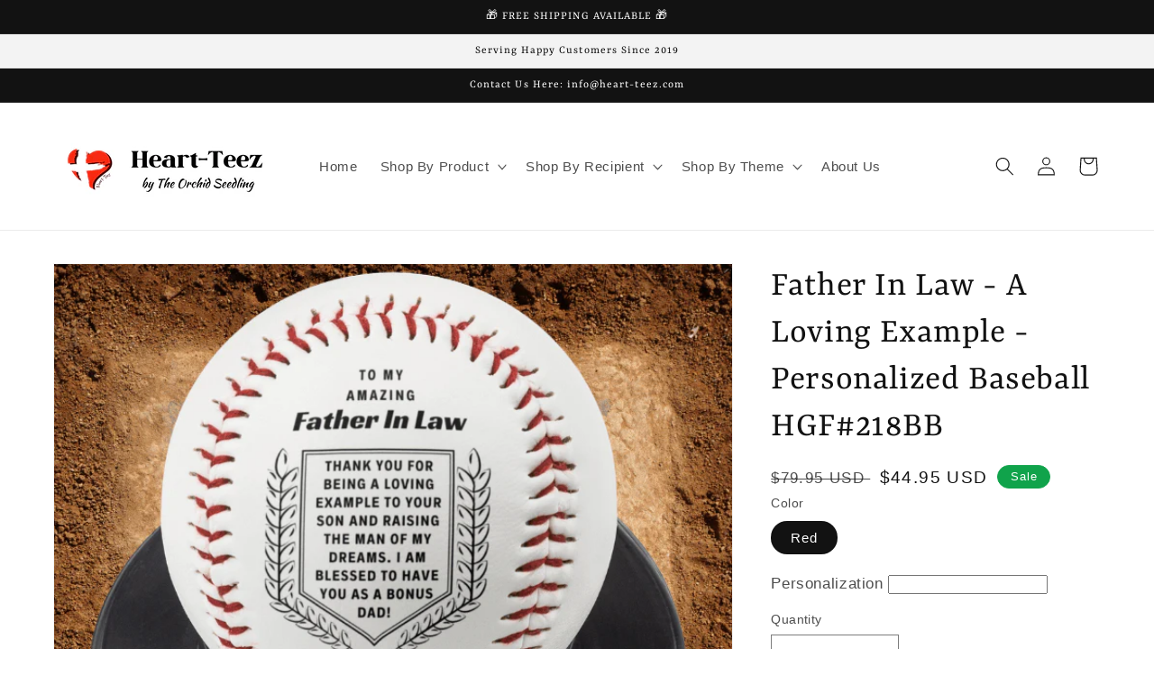

--- FILE ---
content_type: text/html; charset=utf-8
request_url: https://www.heart-teez.com/products/hgf-218bb-father-in-law-a-loving-example
body_size: 38609
content:
<!doctype html>
<html class="no-js" lang="en">
  <head>
    <meta charset="utf-8">
    <meta http-equiv="X-UA-Compatible" content="IE=edge">
    <meta name="viewport" content="width=device-width,initial-scale=1">
    <meta name="theme-color" content="">
    <link rel="canonical" href="https://www.heart-teez.com/products/hgf-218bb-father-in-law-a-loving-example">
    <link rel="preconnect" href="https://cdn.shopify.com" crossorigin><link rel="icon" type="image/png" href="//www.heart-teez.com/cdn/shop/files/store_logo.png?crop=center&height=32&v=1613723756&width=32"><link rel="preconnect" href="https://fonts.shopifycdn.com" crossorigin><title>
      Father In Law - A Loving Example - Personalized Baseball HGF#218BB
 &ndash; Heart-Teez</title>

    
      <meta name="description" content="The perfect gift for your Father In Law, that&#39;s a huge sports fan! A custom, printed baseball with a display stand, that has a special message just for him. The message reads, &quot;Thank you for being a loving example to your son and raising the man of my dreams. I am blessed to have you as a bonus dad.&quot; * * Please add your personalization in the required field * * At Heart-Teez, each piece is a true token of the heart. We make memorable pieces with original messages to find the perfect words to match your feelings. Memories have never looked better! Give your favorite baseball fan this full sized baseball. Available with red or blue thread, this baseball is an amazing keepsake for display in the home or office. Full Size (2.9&quot;) Baseball Synthetic Leather Full Color Print Comes with Display Base Copyright © 2022 - Heart-Teez HGF#218BB SHIPPING + PROCESSING: ⭐ Shipping is always FREE! ⭐ Tracking information will be provided on all orders. Processing Time: 5-12 Business Days Note: times may increase slightly during peak holiday periods">
    

    

<meta property="og:site_name" content="Heart-Teez">
<meta property="og:url" content="https://www.heart-teez.com/products/hgf-218bb-father-in-law-a-loving-example">
<meta property="og:title" content="Father In Law - A Loving Example - Personalized Baseball HGF#218BB">
<meta property="og:type" content="product">
<meta property="og:description" content="The perfect gift for your Father In Law, that&#39;s a huge sports fan! A custom, printed baseball with a display stand, that has a special message just for him. The message reads, &quot;Thank you for being a loving example to your son and raising the man of my dreams. I am blessed to have you as a bonus dad.&quot; * * Please add your personalization in the required field * * At Heart-Teez, each piece is a true token of the heart. We make memorable pieces with original messages to find the perfect words to match your feelings. Memories have never looked better! Give your favorite baseball fan this full sized baseball. Available with red or blue thread, this baseball is an amazing keepsake for display in the home or office. Full Size (2.9&quot;) Baseball Synthetic Leather Full Color Print Comes with Display Base Copyright © 2022 - Heart-Teez HGF#218BB SHIPPING + PROCESSING: ⭐ Shipping is always FREE! ⭐ Tracking information will be provided on all orders. Processing Time: 5-12 Business Days Note: times may increase slightly during peak holiday periods"><meta property="og:image" content="http://www.heart-teez.com/cdn/shop/products/DawnTLBallTemplate_18570c26-245c-4aad-a724-41daaba210b2.png?v=1667145786">
  <meta property="og:image:secure_url" content="https://www.heart-teez.com/cdn/shop/products/DawnTLBallTemplate_18570c26-245c-4aad-a724-41daaba210b2.png?v=1667145786">
  <meta property="og:image:width" content="700">
  <meta property="og:image:height" content="700"><meta property="og:price:amount" content="44.95">
  <meta property="og:price:currency" content="USD"><meta name="twitter:card" content="summary_large_image">
<meta name="twitter:title" content="Father In Law - A Loving Example - Personalized Baseball HGF#218BB">
<meta name="twitter:description" content="The perfect gift for your Father In Law, that&#39;s a huge sports fan! A custom, printed baseball with a display stand, that has a special message just for him. The message reads, &quot;Thank you for being a loving example to your son and raising the man of my dreams. I am blessed to have you as a bonus dad.&quot; * * Please add your personalization in the required field * * At Heart-Teez, each piece is a true token of the heart. We make memorable pieces with original messages to find the perfect words to match your feelings. Memories have never looked better! Give your favorite baseball fan this full sized baseball. Available with red or blue thread, this baseball is an amazing keepsake for display in the home or office. Full Size (2.9&quot;) Baseball Synthetic Leather Full Color Print Comes with Display Base Copyright © 2022 - Heart-Teez HGF#218BB SHIPPING + PROCESSING: ⭐ Shipping is always FREE! ⭐ Tracking information will be provided on all orders. Processing Time: 5-12 Business Days Note: times may increase slightly during peak holiday periods">


    <script src="//www.heart-teez.com/cdn/shop/t/6/assets/global.js?v=24850326154503943211652300778" defer="defer"></script>
    <script>window.performance && window.performance.mark && window.performance.mark('shopify.content_for_header.start');</script><meta name="google-site-verification" content="7AxETIzuZYQTVxT-KA-uF6Az61s72TcZsQ7glZpHbhk">
<meta id="shopify-digital-wallet" name="shopify-digital-wallet" content="/32144851084/digital_wallets/dialog">
<meta name="shopify-checkout-api-token" content="c36e3eb82afbed869f3905e6258393ac">
<meta id="in-context-paypal-metadata" data-shop-id="32144851084" data-venmo-supported="false" data-environment="production" data-locale="en_US" data-paypal-v4="true" data-currency="USD">
<link rel="alternate" type="application/json+oembed" href="https://www.heart-teez.com/products/hgf-218bb-father-in-law-a-loving-example.oembed">
<script async="async" src="/checkouts/internal/preloads.js?locale=en-US"></script>
<link rel="preconnect" href="https://shop.app" crossorigin="anonymous">
<script async="async" src="https://shop.app/checkouts/internal/preloads.js?locale=en-US&shop_id=32144851084" crossorigin="anonymous"></script>
<script id="apple-pay-shop-capabilities" type="application/json">{"shopId":32144851084,"countryCode":"US","currencyCode":"USD","merchantCapabilities":["supports3DS"],"merchantId":"gid:\/\/shopify\/Shop\/32144851084","merchantName":"Heart-Teez","requiredBillingContactFields":["postalAddress","email"],"requiredShippingContactFields":["postalAddress","email"],"shippingType":"shipping","supportedNetworks":["visa","masterCard","amex","discover","elo","jcb"],"total":{"type":"pending","label":"Heart-Teez","amount":"1.00"},"shopifyPaymentsEnabled":true,"supportsSubscriptions":true}</script>
<script id="shopify-features" type="application/json">{"accessToken":"c36e3eb82afbed869f3905e6258393ac","betas":["rich-media-storefront-analytics"],"domain":"www.heart-teez.com","predictiveSearch":true,"shopId":32144851084,"locale":"en"}</script>
<script>var Shopify = Shopify || {};
Shopify.shop = "heart-teez.myshopify.com";
Shopify.locale = "en";
Shopify.currency = {"active":"USD","rate":"1.0"};
Shopify.country = "US";
Shopify.theme = {"name":"Dawn - Custom Coding 7.3.22","id":132703158529,"schema_name":"Dawn","schema_version":"5.0.0","theme_store_id":887,"role":"main"};
Shopify.theme.handle = "null";
Shopify.theme.style = {"id":null,"handle":null};
Shopify.cdnHost = "www.heart-teez.com/cdn";
Shopify.routes = Shopify.routes || {};
Shopify.routes.root = "/";</script>
<script type="module">!function(o){(o.Shopify=o.Shopify||{}).modules=!0}(window);</script>
<script>!function(o){function n(){var o=[];function n(){o.push(Array.prototype.slice.apply(arguments))}return n.q=o,n}var t=o.Shopify=o.Shopify||{};t.loadFeatures=n(),t.autoloadFeatures=n()}(window);</script>
<script>
  window.ShopifyPay = window.ShopifyPay || {};
  window.ShopifyPay.apiHost = "shop.app\/pay";
  window.ShopifyPay.redirectState = null;
</script>
<script id="shop-js-analytics" type="application/json">{"pageType":"product"}</script>
<script defer="defer" async type="module" src="//www.heart-teez.com/cdn/shopifycloud/shop-js/modules/v2/client.init-shop-cart-sync_BdyHc3Nr.en.esm.js"></script>
<script defer="defer" async type="module" src="//www.heart-teez.com/cdn/shopifycloud/shop-js/modules/v2/chunk.common_Daul8nwZ.esm.js"></script>
<script type="module">
  await import("//www.heart-teez.com/cdn/shopifycloud/shop-js/modules/v2/client.init-shop-cart-sync_BdyHc3Nr.en.esm.js");
await import("//www.heart-teez.com/cdn/shopifycloud/shop-js/modules/v2/chunk.common_Daul8nwZ.esm.js");

  window.Shopify.SignInWithShop?.initShopCartSync?.({"fedCMEnabled":true,"windoidEnabled":true});

</script>
<script>
  window.Shopify = window.Shopify || {};
  if (!window.Shopify.featureAssets) window.Shopify.featureAssets = {};
  window.Shopify.featureAssets['shop-js'] = {"shop-cart-sync":["modules/v2/client.shop-cart-sync_QYOiDySF.en.esm.js","modules/v2/chunk.common_Daul8nwZ.esm.js"],"init-fed-cm":["modules/v2/client.init-fed-cm_DchLp9rc.en.esm.js","modules/v2/chunk.common_Daul8nwZ.esm.js"],"shop-button":["modules/v2/client.shop-button_OV7bAJc5.en.esm.js","modules/v2/chunk.common_Daul8nwZ.esm.js"],"init-windoid":["modules/v2/client.init-windoid_DwxFKQ8e.en.esm.js","modules/v2/chunk.common_Daul8nwZ.esm.js"],"shop-cash-offers":["modules/v2/client.shop-cash-offers_DWtL6Bq3.en.esm.js","modules/v2/chunk.common_Daul8nwZ.esm.js","modules/v2/chunk.modal_CQq8HTM6.esm.js"],"shop-toast-manager":["modules/v2/client.shop-toast-manager_CX9r1SjA.en.esm.js","modules/v2/chunk.common_Daul8nwZ.esm.js"],"init-shop-email-lookup-coordinator":["modules/v2/client.init-shop-email-lookup-coordinator_UhKnw74l.en.esm.js","modules/v2/chunk.common_Daul8nwZ.esm.js"],"pay-button":["modules/v2/client.pay-button_DzxNnLDY.en.esm.js","modules/v2/chunk.common_Daul8nwZ.esm.js"],"avatar":["modules/v2/client.avatar_BTnouDA3.en.esm.js"],"init-shop-cart-sync":["modules/v2/client.init-shop-cart-sync_BdyHc3Nr.en.esm.js","modules/v2/chunk.common_Daul8nwZ.esm.js"],"shop-login-button":["modules/v2/client.shop-login-button_D8B466_1.en.esm.js","modules/v2/chunk.common_Daul8nwZ.esm.js","modules/v2/chunk.modal_CQq8HTM6.esm.js"],"init-customer-accounts-sign-up":["modules/v2/client.init-customer-accounts-sign-up_C8fpPm4i.en.esm.js","modules/v2/client.shop-login-button_D8B466_1.en.esm.js","modules/v2/chunk.common_Daul8nwZ.esm.js","modules/v2/chunk.modal_CQq8HTM6.esm.js"],"init-shop-for-new-customer-accounts":["modules/v2/client.init-shop-for-new-customer-accounts_CVTO0Ztu.en.esm.js","modules/v2/client.shop-login-button_D8B466_1.en.esm.js","modules/v2/chunk.common_Daul8nwZ.esm.js","modules/v2/chunk.modal_CQq8HTM6.esm.js"],"init-customer-accounts":["modules/v2/client.init-customer-accounts_dRgKMfrE.en.esm.js","modules/v2/client.shop-login-button_D8B466_1.en.esm.js","modules/v2/chunk.common_Daul8nwZ.esm.js","modules/v2/chunk.modal_CQq8HTM6.esm.js"],"shop-follow-button":["modules/v2/client.shop-follow-button_CkZpjEct.en.esm.js","modules/v2/chunk.common_Daul8nwZ.esm.js","modules/v2/chunk.modal_CQq8HTM6.esm.js"],"lead-capture":["modules/v2/client.lead-capture_BntHBhfp.en.esm.js","modules/v2/chunk.common_Daul8nwZ.esm.js","modules/v2/chunk.modal_CQq8HTM6.esm.js"],"checkout-modal":["modules/v2/client.checkout-modal_CfxcYbTm.en.esm.js","modules/v2/chunk.common_Daul8nwZ.esm.js","modules/v2/chunk.modal_CQq8HTM6.esm.js"],"shop-login":["modules/v2/client.shop-login_Da4GZ2H6.en.esm.js","modules/v2/chunk.common_Daul8nwZ.esm.js","modules/v2/chunk.modal_CQq8HTM6.esm.js"],"payment-terms":["modules/v2/client.payment-terms_MV4M3zvL.en.esm.js","modules/v2/chunk.common_Daul8nwZ.esm.js","modules/v2/chunk.modal_CQq8HTM6.esm.js"]};
</script>
<script>(function() {
  var isLoaded = false;
  function asyncLoad() {
    if (isLoaded) return;
    isLoaded = true;
    var urls = ["https:\/\/app.teelaunch.com\/sizing-charts-script.js?shop=heart-teez.myshopify.com","https:\/\/reconvert-cdn.com\/assets\/js\/store_reconvert_node.js?v=2\u0026scid=MWI5MjcxOGI2ZWMxOTZhZDI4NWIzOWFjOTYyNWVhMTUuYjQyMTkzMmE5NjEyNTY4NThhNjM0NDE3YjNhZjlmZDg=\u0026shop=heart-teez.myshopify.com","https:\/\/app.teelaunch.com\/sizing-charts-script.js?shop=heart-teez.myshopify.com","https:\/\/app.teelaunch.com\/sizing-charts-script.js?shop=heart-teez.myshopify.com","https:\/\/app.teelaunch.com\/sizing-charts-script.js?shop=heart-teez.myshopify.com","https:\/\/app.teelaunch.com\/sizing-charts-script.js?shop=heart-teez.myshopify.com","https:\/\/app.teelaunch.com\/sizing-charts-script.js?shop=heart-teez.myshopify.com"];
    for (var i = 0; i < urls.length; i++) {
      var s = document.createElement('script');
      s.type = 'text/javascript';
      s.async = true;
      s.src = urls[i];
      var x = document.getElementsByTagName('script')[0];
      x.parentNode.insertBefore(s, x);
    }
  };
  if(window.attachEvent) {
    window.attachEvent('onload', asyncLoad);
  } else {
    window.addEventListener('load', asyncLoad, false);
  }
})();</script>
<script id="__st">var __st={"a":32144851084,"offset":-21600,"reqid":"b9424b9d-4a6f-4b49-95c8-93052d6f758f-1768994959","pageurl":"www.heart-teez.com\/products\/hgf-218bb-father-in-law-a-loving-example","u":"81406c8e8e29","p":"product","rtyp":"product","rid":7892120142081};</script>
<script>window.ShopifyPaypalV4VisibilityTracking = true;</script>
<script id="captcha-bootstrap">!function(){'use strict';const t='contact',e='account',n='new_comment',o=[[t,t],['blogs',n],['comments',n],[t,'customer']],c=[[e,'customer_login'],[e,'guest_login'],[e,'recover_customer_password'],[e,'create_customer']],r=t=>t.map((([t,e])=>`form[action*='/${t}']:not([data-nocaptcha='true']) input[name='form_type'][value='${e}']`)).join(','),a=t=>()=>t?[...document.querySelectorAll(t)].map((t=>t.form)):[];function s(){const t=[...o],e=r(t);return a(e)}const i='password',u='form_key',d=['recaptcha-v3-token','g-recaptcha-response','h-captcha-response',i],f=()=>{try{return window.sessionStorage}catch{return}},m='__shopify_v',_=t=>t.elements[u];function p(t,e,n=!1){try{const o=window.sessionStorage,c=JSON.parse(o.getItem(e)),{data:r}=function(t){const{data:e,action:n}=t;return t[m]||n?{data:e,action:n}:{data:t,action:n}}(c);for(const[e,n]of Object.entries(r))t.elements[e]&&(t.elements[e].value=n);n&&o.removeItem(e)}catch(o){console.error('form repopulation failed',{error:o})}}const l='form_type',E='cptcha';function T(t){t.dataset[E]=!0}const w=window,h=w.document,L='Shopify',v='ce_forms',y='captcha';let A=!1;((t,e)=>{const n=(g='f06e6c50-85a8-45c8-87d0-21a2b65856fe',I='https://cdn.shopify.com/shopifycloud/storefront-forms-hcaptcha/ce_storefront_forms_captcha_hcaptcha.v1.5.2.iife.js',D={infoText:'Protected by hCaptcha',privacyText:'Privacy',termsText:'Terms'},(t,e,n)=>{const o=w[L][v],c=o.bindForm;if(c)return c(t,g,e,D).then(n);var r;o.q.push([[t,g,e,D],n]),r=I,A||(h.body.append(Object.assign(h.createElement('script'),{id:'captcha-provider',async:!0,src:r})),A=!0)});var g,I,D;w[L]=w[L]||{},w[L][v]=w[L][v]||{},w[L][v].q=[],w[L][y]=w[L][y]||{},w[L][y].protect=function(t,e){n(t,void 0,e),T(t)},Object.freeze(w[L][y]),function(t,e,n,w,h,L){const[v,y,A,g]=function(t,e,n){const i=e?o:[],u=t?c:[],d=[...i,...u],f=r(d),m=r(i),_=r(d.filter((([t,e])=>n.includes(e))));return[a(f),a(m),a(_),s()]}(w,h,L),I=t=>{const e=t.target;return e instanceof HTMLFormElement?e:e&&e.form},D=t=>v().includes(t);t.addEventListener('submit',(t=>{const e=I(t);if(!e)return;const n=D(e)&&!e.dataset.hcaptchaBound&&!e.dataset.recaptchaBound,o=_(e),c=g().includes(e)&&(!o||!o.value);(n||c)&&t.preventDefault(),c&&!n&&(function(t){try{if(!f())return;!function(t){const e=f();if(!e)return;const n=_(t);if(!n)return;const o=n.value;o&&e.removeItem(o)}(t);const e=Array.from(Array(32),(()=>Math.random().toString(36)[2])).join('');!function(t,e){_(t)||t.append(Object.assign(document.createElement('input'),{type:'hidden',name:u})),t.elements[u].value=e}(t,e),function(t,e){const n=f();if(!n)return;const o=[...t.querySelectorAll(`input[type='${i}']`)].map((({name:t})=>t)),c=[...d,...o],r={};for(const[a,s]of new FormData(t).entries())c.includes(a)||(r[a]=s);n.setItem(e,JSON.stringify({[m]:1,action:t.action,data:r}))}(t,e)}catch(e){console.error('failed to persist form',e)}}(e),e.submit())}));const S=(t,e)=>{t&&!t.dataset[E]&&(n(t,e.some((e=>e===t))),T(t))};for(const o of['focusin','change'])t.addEventListener(o,(t=>{const e=I(t);D(e)&&S(e,y())}));const B=e.get('form_key'),M=e.get(l),P=B&&M;t.addEventListener('DOMContentLoaded',(()=>{const t=y();if(P)for(const e of t)e.elements[l].value===M&&p(e,B);[...new Set([...A(),...v().filter((t=>'true'===t.dataset.shopifyCaptcha))])].forEach((e=>S(e,t)))}))}(h,new URLSearchParams(w.location.search),n,t,e,['guest_login'])})(!0,!0)}();</script>
<script integrity="sha256-4kQ18oKyAcykRKYeNunJcIwy7WH5gtpwJnB7kiuLZ1E=" data-source-attribution="shopify.loadfeatures" defer="defer" src="//www.heart-teez.com/cdn/shopifycloud/storefront/assets/storefront/load_feature-a0a9edcb.js" crossorigin="anonymous"></script>
<script crossorigin="anonymous" defer="defer" src="//www.heart-teez.com/cdn/shopifycloud/storefront/assets/shopify_pay/storefront-65b4c6d7.js?v=20250812"></script>
<script data-source-attribution="shopify.dynamic_checkout.dynamic.init">var Shopify=Shopify||{};Shopify.PaymentButton=Shopify.PaymentButton||{isStorefrontPortableWallets:!0,init:function(){window.Shopify.PaymentButton.init=function(){};var t=document.createElement("script");t.src="https://www.heart-teez.com/cdn/shopifycloud/portable-wallets/latest/portable-wallets.en.js",t.type="module",document.head.appendChild(t)}};
</script>
<script data-source-attribution="shopify.dynamic_checkout.buyer_consent">
  function portableWalletsHideBuyerConsent(e){var t=document.getElementById("shopify-buyer-consent"),n=document.getElementById("shopify-subscription-policy-button");t&&n&&(t.classList.add("hidden"),t.setAttribute("aria-hidden","true"),n.removeEventListener("click",e))}function portableWalletsShowBuyerConsent(e){var t=document.getElementById("shopify-buyer-consent"),n=document.getElementById("shopify-subscription-policy-button");t&&n&&(t.classList.remove("hidden"),t.removeAttribute("aria-hidden"),n.addEventListener("click",e))}window.Shopify?.PaymentButton&&(window.Shopify.PaymentButton.hideBuyerConsent=portableWalletsHideBuyerConsent,window.Shopify.PaymentButton.showBuyerConsent=portableWalletsShowBuyerConsent);
</script>
<script data-source-attribution="shopify.dynamic_checkout.cart.bootstrap">document.addEventListener("DOMContentLoaded",(function(){function t(){return document.querySelector("shopify-accelerated-checkout-cart, shopify-accelerated-checkout")}if(t())Shopify.PaymentButton.init();else{new MutationObserver((function(e,n){t()&&(Shopify.PaymentButton.init(),n.disconnect())})).observe(document.body,{childList:!0,subtree:!0})}}));
</script>
<link id="shopify-accelerated-checkout-styles" rel="stylesheet" media="screen" href="https://www.heart-teez.com/cdn/shopifycloud/portable-wallets/latest/accelerated-checkout-backwards-compat.css" crossorigin="anonymous">
<style id="shopify-accelerated-checkout-cart">
        #shopify-buyer-consent {
  margin-top: 1em;
  display: inline-block;
  width: 100%;
}

#shopify-buyer-consent.hidden {
  display: none;
}

#shopify-subscription-policy-button {
  background: none;
  border: none;
  padding: 0;
  text-decoration: underline;
  font-size: inherit;
  cursor: pointer;
}

#shopify-subscription-policy-button::before {
  box-shadow: none;
}

      </style>
<script id="sections-script" data-sections="header,footer" defer="defer" src="//www.heart-teez.com/cdn/shop/t/6/compiled_assets/scripts.js?v=11771"></script>
<script>window.performance && window.performance.mark && window.performance.mark('shopify.content_for_header.end');</script>


    <style data-shopify>
      
      
      
      
      @font-face {
  font-family: Rasa;
  font-weight: 400;
  font-style: normal;
  font-display: swap;
  src: url("//www.heart-teez.com/cdn/fonts/rasa/rasa_n4.e685d1007863dad080fcd04a439e02130207bdbf.woff2") format("woff2"),
       url("//www.heart-teez.com/cdn/fonts/rasa/rasa_n4.616bbf71ec8d908501ab4cd461e2db399b1e7c55.woff") format("woff");
}


      :root {
        --font-body-family: "system_ui", -apple-system, 'Segoe UI', Roboto, 'Helvetica Neue', 'Noto Sans', 'Liberation Sans', Arial, sans-serif, 'Apple Color Emoji', 'Segoe UI Emoji', 'Segoe UI Symbol', 'Noto Color Emoji';
        --font-body-style: normal;
        --font-body-weight: 400;
        --font-body-weight-bold: 700;

        --font-heading-family: Rasa, serif;
        --font-heading-style: normal;
        --font-heading-weight: 400;

        --font-body-scale: 1.05;
        --font-heading-scale: 0.9523809523809523;

        --color-base-text: 18, 18, 18;
        --color-shadow: 18, 18, 18;
        --color-base-background-1: 255, 255, 255;
        --color-base-background-2: 243, 243, 243;
        --color-base-solid-button-labels: 255, 255, 255;
        --color-base-outline-button-labels: 16, 163, 75;
        --color-base-accent-1: 60, 13, 238;
        --color-base-accent-2: 16, 163, 75;
        --payment-terms-background-color: #ffffff;

        --gradient-base-background-1: #ffffff;
        --gradient-base-background-2: #f3f3f3;
        --gradient-base-accent-1: #3c0dee;
        --gradient-base-accent-2: #10a34b;

        --media-padding: px;
        --media-border-opacity: 0.05;
        --media-border-width: 1px;
        --media-radius: 0px;
        --media-shadow-opacity: 0.0;
        --media-shadow-horizontal-offset: 0px;
        --media-shadow-vertical-offset: 4px;
        --media-shadow-blur-radius: 5px;

        --page-width: 120rem;
        --page-width-margin: 0rem;

        --card-image-padding: 0.0rem;
        --card-corner-radius: 0.0rem;
        --card-text-alignment: left;
        --card-border-width: 0.0rem;
        --card-border-opacity: 0.1;
        --card-shadow-opacity: 0.0;
        --card-shadow-horizontal-offset: 0.0rem;
        --card-shadow-vertical-offset: 0.4rem;
        --card-shadow-blur-radius: 0.5rem;

        --badge-corner-radius: 4.0rem;

        --popup-border-width: 1px;
        --popup-border-opacity: 0.1;
        --popup-corner-radius: 0px;
        --popup-shadow-opacity: 0.0;
        --popup-shadow-horizontal-offset: 0px;
        --popup-shadow-vertical-offset: 4px;
        --popup-shadow-blur-radius: 5px;

        --drawer-border-width: 1px;
        --drawer-border-opacity: 0.1;
        --drawer-shadow-opacity: 0.0;
        --drawer-shadow-horizontal-offset: 0px;
        --drawer-shadow-vertical-offset: 4px;
        --drawer-shadow-blur-radius: 5px;

        --spacing-sections-desktop: 0px;
        --spacing-sections-mobile: 0px;

        --grid-desktop-vertical-spacing: 8px;
        --grid-desktop-horizontal-spacing: 8px;
        --grid-mobile-vertical-spacing: 4px;
        --grid-mobile-horizontal-spacing: 4px;

        --text-boxes-border-opacity: 0.1;
        --text-boxes-border-width: 0px;
        --text-boxes-radius: 0px;
        --text-boxes-shadow-opacity: 0.0;
        --text-boxes-shadow-horizontal-offset: 0px;
        --text-boxes-shadow-vertical-offset: 4px;
        --text-boxes-shadow-blur-radius: 5px;

        --buttons-radius: 0px;
        --buttons-radius-outset: 0px;
        --buttons-border-width: 4px;
        --buttons-border-opacity: 1.0;
        --buttons-shadow-opacity: 0.0;
        --buttons-shadow-horizontal-offset: 0px;
        --buttons-shadow-vertical-offset: 4px;
        --buttons-shadow-blur-radius: 5px;
        --buttons-border-offset: 0px;

        --inputs-radius: 0px;
        --inputs-border-width: 1px;
        --inputs-border-opacity: 0.55;
        --inputs-shadow-opacity: 0.0;
        --inputs-shadow-horizontal-offset: 0px;
        --inputs-margin-offset: 0px;
        --inputs-shadow-vertical-offset: 4px;
        --inputs-shadow-blur-radius: 5px;
        --inputs-radius-outset: 0px;

        --variant-pills-radius: 40px;
        --variant-pills-border-width: 1px;
        --variant-pills-border-opacity: 0.55;
        --variant-pills-shadow-opacity: 0.0;
        --variant-pills-shadow-horizontal-offset: 0px;
        --variant-pills-shadow-vertical-offset: 4px;
        --variant-pills-shadow-blur-radius: 5px;
      }

      *,
      *::before,
      *::after {
        box-sizing: inherit;
      }

      html {
        box-sizing: border-box;
        font-size: calc(var(--font-body-scale) * 62.5%);
        height: 100%;
      }

      body {
        display: grid;
        grid-template-rows: auto auto 1fr auto;
        grid-template-columns: 100%;
        min-height: 100%;
        margin: 0;
        font-size: 1.5rem;
        letter-spacing: 0.06rem;
        line-height: calc(1 + 0.8 / var(--font-body-scale));
        font-family: var(--font-body-family);
        font-style: var(--font-body-style);
        font-weight: var(--font-body-weight);
      }

      @media screen and (min-width: 750px) {
        body {
          font-size: 1.6rem;
        }
      }
    </style>

    <link href="//www.heart-teez.com/cdn/shop/t/6/assets/base.css?v=106561219502242654451656872638" rel="stylesheet" type="text/css" media="all" />
<link rel="preload" as="font" href="//www.heart-teez.com/cdn/fonts/rasa/rasa_n4.e685d1007863dad080fcd04a439e02130207bdbf.woff2" type="font/woff2" crossorigin><link rel="stylesheet" href="//www.heart-teez.com/cdn/shop/t/6/assets/component-predictive-search.css?v=165644661289088488651652300769" media="print" onload="this.media='all'"><script>document.documentElement.className = document.documentElement.className.replace('no-js', 'js');
    if (Shopify.designMode) {
      document.documentElement.classList.add('shopify-design-mode');
    }
    </script>
  
	<script>var loox_global_hash = '1746455457120';</script><style>.loox-reviews-default { max-width: 1200px; margin: 0 auto; }.loox-rating .loox-icon { color:#000000; }
:root { --lxs-rating-icon-color: #000000; }</style>
<!-- Start NB Pixel Snippet -->
  <script>
    !(function (e, n, t, i, p, a, s) {
      e[i] ||
        (((p = e[i] =
          function () {
            p.process ? p.process.apply(p, arguments) : p.queue.push(arguments);
          }).queue = []),
        (p.t = +new Date()),
        ((a = n.createElement(t)).async = 1),
        (a.src = 'https://static.newsbreak.com/business/tracking/nbpixel.js?t=' + 864e5 * Math.ceil(new Date() / 864e5)),
        (s = n.getElementsByTagName(t)[0]).parentNode.insertBefore(a, s));
    })(window, document, 'script', 'nbpix'),
      nbpix('init', 'ID-1666588135956234242'),
      nbpix('event', 'pageload');
  </script>
<!-- End NB Pixel Snippet -->
    
  <!-- BEGIN app block: shopify://apps/klaviyo-email-marketing-sms/blocks/klaviyo-onsite-embed/2632fe16-c075-4321-a88b-50b567f42507 -->












  <script async src="https://static.klaviyo.com/onsite/js/UfJecC/klaviyo.js?company_id=UfJecC"></script>
  <script>!function(){if(!window.klaviyo){window._klOnsite=window._klOnsite||[];try{window.klaviyo=new Proxy({},{get:function(n,i){return"push"===i?function(){var n;(n=window._klOnsite).push.apply(n,arguments)}:function(){for(var n=arguments.length,o=new Array(n),w=0;w<n;w++)o[w]=arguments[w];var t="function"==typeof o[o.length-1]?o.pop():void 0,e=new Promise((function(n){window._klOnsite.push([i].concat(o,[function(i){t&&t(i),n(i)}]))}));return e}}})}catch(n){window.klaviyo=window.klaviyo||[],window.klaviyo.push=function(){var n;(n=window._klOnsite).push.apply(n,arguments)}}}}();</script>

  
    <script id="viewed_product">
      if (item == null) {
        var _learnq = _learnq || [];

        var MetafieldReviews = null
        var MetafieldYotpoRating = null
        var MetafieldYotpoCount = null
        var MetafieldLooxRating = null
        var MetafieldLooxCount = null
        var okendoProduct = null
        var okendoProductReviewCount = null
        var okendoProductReviewAverageValue = null
        try {
          // The following fields are used for Customer Hub recently viewed in order to add reviews.
          // This information is not part of __kla_viewed. Instead, it is part of __kla_viewed_reviewed_items
          MetafieldReviews = {};
          MetafieldYotpoRating = null
          MetafieldYotpoCount = null
          MetafieldLooxRating = "5.0"
          MetafieldLooxCount = 2

          okendoProduct = null
          // If the okendo metafield is not legacy, it will error, which then requires the new json formatted data
          if (okendoProduct && 'error' in okendoProduct) {
            okendoProduct = null
          }
          okendoProductReviewCount = okendoProduct ? okendoProduct.reviewCount : null
          okendoProductReviewAverageValue = okendoProduct ? okendoProduct.reviewAverageValue : null
        } catch (error) {
          console.error('Error in Klaviyo onsite reviews tracking:', error);
        }

        var item = {
          Name: "Father In Law - A Loving Example - Personalized Baseball HGF#218BB",
          ProductID: 7892120142081,
          Categories: ["Dad | Grandfather","For Dad","For Him","Home Goods","New Customer Favorites","Sports \u0026 Recreation","Sports Displays","Wedding Party"],
          ImageURL: "https://www.heart-teez.com/cdn/shop/products/DawnTLBallTemplate_18570c26-245c-4aad-a724-41daaba210b2_grande.png?v=1667145786",
          URL: "https://www.heart-teez.com/products/hgf-218bb-father-in-law-a-loving-example",
          Brand: "teelaunch",
          Price: "$44.95",
          Value: "44.95",
          CompareAtPrice: "$79.95"
        };
        _learnq.push(['track', 'Viewed Product', item]);
        _learnq.push(['trackViewedItem', {
          Title: item.Name,
          ItemId: item.ProductID,
          Categories: item.Categories,
          ImageUrl: item.ImageURL,
          Url: item.URL,
          Metadata: {
            Brand: item.Brand,
            Price: item.Price,
            Value: item.Value,
            CompareAtPrice: item.CompareAtPrice
          },
          metafields:{
            reviews: MetafieldReviews,
            yotpo:{
              rating: MetafieldYotpoRating,
              count: MetafieldYotpoCount,
            },
            loox:{
              rating: MetafieldLooxRating,
              count: MetafieldLooxCount,
            },
            okendo: {
              rating: okendoProductReviewAverageValue,
              count: okendoProductReviewCount,
            }
          }
        }]);
      }
    </script>
  




  <script>
    window.klaviyoReviewsProductDesignMode = false
  </script>







<!-- END app block --><link href="https://monorail-edge.shopifysvc.com" rel="dns-prefetch">
<script>(function(){if ("sendBeacon" in navigator && "performance" in window) {try {var session_token_from_headers = performance.getEntriesByType('navigation')[0].serverTiming.find(x => x.name == '_s').description;} catch {var session_token_from_headers = undefined;}var session_cookie_matches = document.cookie.match(/_shopify_s=([^;]*)/);var session_token_from_cookie = session_cookie_matches && session_cookie_matches.length === 2 ? session_cookie_matches[1] : "";var session_token = session_token_from_headers || session_token_from_cookie || "";function handle_abandonment_event(e) {var entries = performance.getEntries().filter(function(entry) {return /monorail-edge.shopifysvc.com/.test(entry.name);});if (!window.abandonment_tracked && entries.length === 0) {window.abandonment_tracked = true;var currentMs = Date.now();var navigation_start = performance.timing.navigationStart;var payload = {shop_id: 32144851084,url: window.location.href,navigation_start,duration: currentMs - navigation_start,session_token,page_type: "product"};window.navigator.sendBeacon("https://monorail-edge.shopifysvc.com/v1/produce", JSON.stringify({schema_id: "online_store_buyer_site_abandonment/1.1",payload: payload,metadata: {event_created_at_ms: currentMs,event_sent_at_ms: currentMs}}));}}window.addEventListener('pagehide', handle_abandonment_event);}}());</script>
<script id="web-pixels-manager-setup">(function e(e,d,r,n,o){if(void 0===o&&(o={}),!Boolean(null===(a=null===(i=window.Shopify)||void 0===i?void 0:i.analytics)||void 0===a?void 0:a.replayQueue)){var i,a;window.Shopify=window.Shopify||{};var t=window.Shopify;t.analytics=t.analytics||{};var s=t.analytics;s.replayQueue=[],s.publish=function(e,d,r){return s.replayQueue.push([e,d,r]),!0};try{self.performance.mark("wpm:start")}catch(e){}var l=function(){var e={modern:/Edge?\/(1{2}[4-9]|1[2-9]\d|[2-9]\d{2}|\d{4,})\.\d+(\.\d+|)|Firefox\/(1{2}[4-9]|1[2-9]\d|[2-9]\d{2}|\d{4,})\.\d+(\.\d+|)|Chrom(ium|e)\/(9{2}|\d{3,})\.\d+(\.\d+|)|(Maci|X1{2}).+ Version\/(15\.\d+|(1[6-9]|[2-9]\d|\d{3,})\.\d+)([,.]\d+|)( \(\w+\)|)( Mobile\/\w+|) Safari\/|Chrome.+OPR\/(9{2}|\d{3,})\.\d+\.\d+|(CPU[ +]OS|iPhone[ +]OS|CPU[ +]iPhone|CPU IPhone OS|CPU iPad OS)[ +]+(15[._]\d+|(1[6-9]|[2-9]\d|\d{3,})[._]\d+)([._]\d+|)|Android:?[ /-](13[3-9]|1[4-9]\d|[2-9]\d{2}|\d{4,})(\.\d+|)(\.\d+|)|Android.+Firefox\/(13[5-9]|1[4-9]\d|[2-9]\d{2}|\d{4,})\.\d+(\.\d+|)|Android.+Chrom(ium|e)\/(13[3-9]|1[4-9]\d|[2-9]\d{2}|\d{4,})\.\d+(\.\d+|)|SamsungBrowser\/([2-9]\d|\d{3,})\.\d+/,legacy:/Edge?\/(1[6-9]|[2-9]\d|\d{3,})\.\d+(\.\d+|)|Firefox\/(5[4-9]|[6-9]\d|\d{3,})\.\d+(\.\d+|)|Chrom(ium|e)\/(5[1-9]|[6-9]\d|\d{3,})\.\d+(\.\d+|)([\d.]+$|.*Safari\/(?![\d.]+ Edge\/[\d.]+$))|(Maci|X1{2}).+ Version\/(10\.\d+|(1[1-9]|[2-9]\d|\d{3,})\.\d+)([,.]\d+|)( \(\w+\)|)( Mobile\/\w+|) Safari\/|Chrome.+OPR\/(3[89]|[4-9]\d|\d{3,})\.\d+\.\d+|(CPU[ +]OS|iPhone[ +]OS|CPU[ +]iPhone|CPU IPhone OS|CPU iPad OS)[ +]+(10[._]\d+|(1[1-9]|[2-9]\d|\d{3,})[._]\d+)([._]\d+|)|Android:?[ /-](13[3-9]|1[4-9]\d|[2-9]\d{2}|\d{4,})(\.\d+|)(\.\d+|)|Mobile Safari.+OPR\/([89]\d|\d{3,})\.\d+\.\d+|Android.+Firefox\/(13[5-9]|1[4-9]\d|[2-9]\d{2}|\d{4,})\.\d+(\.\d+|)|Android.+Chrom(ium|e)\/(13[3-9]|1[4-9]\d|[2-9]\d{2}|\d{4,})\.\d+(\.\d+|)|Android.+(UC? ?Browser|UCWEB|U3)[ /]?(15\.([5-9]|\d{2,})|(1[6-9]|[2-9]\d|\d{3,})\.\d+)\.\d+|SamsungBrowser\/(5\.\d+|([6-9]|\d{2,})\.\d+)|Android.+MQ{2}Browser\/(14(\.(9|\d{2,})|)|(1[5-9]|[2-9]\d|\d{3,})(\.\d+|))(\.\d+|)|K[Aa][Ii]OS\/(3\.\d+|([4-9]|\d{2,})\.\d+)(\.\d+|)/},d=e.modern,r=e.legacy,n=navigator.userAgent;return n.match(d)?"modern":n.match(r)?"legacy":"unknown"}(),u="modern"===l?"modern":"legacy",c=(null!=n?n:{modern:"",legacy:""})[u],f=function(e){return[e.baseUrl,"/wpm","/b",e.hashVersion,"modern"===e.buildTarget?"m":"l",".js"].join("")}({baseUrl:d,hashVersion:r,buildTarget:u}),m=function(e){var d=e.version,r=e.bundleTarget,n=e.surface,o=e.pageUrl,i=e.monorailEndpoint;return{emit:function(e){var a=e.status,t=e.errorMsg,s=(new Date).getTime(),l=JSON.stringify({metadata:{event_sent_at_ms:s},events:[{schema_id:"web_pixels_manager_load/3.1",payload:{version:d,bundle_target:r,page_url:o,status:a,surface:n,error_msg:t},metadata:{event_created_at_ms:s}}]});if(!i)return console&&console.warn&&console.warn("[Web Pixels Manager] No Monorail endpoint provided, skipping logging."),!1;try{return self.navigator.sendBeacon.bind(self.navigator)(i,l)}catch(e){}var u=new XMLHttpRequest;try{return u.open("POST",i,!0),u.setRequestHeader("Content-Type","text/plain"),u.send(l),!0}catch(e){return console&&console.warn&&console.warn("[Web Pixels Manager] Got an unhandled error while logging to Monorail."),!1}}}}({version:r,bundleTarget:l,surface:e.surface,pageUrl:self.location.href,monorailEndpoint:e.monorailEndpoint});try{o.browserTarget=l,function(e){var d=e.src,r=e.async,n=void 0===r||r,o=e.onload,i=e.onerror,a=e.sri,t=e.scriptDataAttributes,s=void 0===t?{}:t,l=document.createElement("script"),u=document.querySelector("head"),c=document.querySelector("body");if(l.async=n,l.src=d,a&&(l.integrity=a,l.crossOrigin="anonymous"),s)for(var f in s)if(Object.prototype.hasOwnProperty.call(s,f))try{l.dataset[f]=s[f]}catch(e){}if(o&&l.addEventListener("load",o),i&&l.addEventListener("error",i),u)u.appendChild(l);else{if(!c)throw new Error("Did not find a head or body element to append the script");c.appendChild(l)}}({src:f,async:!0,onload:function(){if(!function(){var e,d;return Boolean(null===(d=null===(e=window.Shopify)||void 0===e?void 0:e.analytics)||void 0===d?void 0:d.initialized)}()){var d=window.webPixelsManager.init(e)||void 0;if(d){var r=window.Shopify.analytics;r.replayQueue.forEach((function(e){var r=e[0],n=e[1],o=e[2];d.publishCustomEvent(r,n,o)})),r.replayQueue=[],r.publish=d.publishCustomEvent,r.visitor=d.visitor,r.initialized=!0}}},onerror:function(){return m.emit({status:"failed",errorMsg:"".concat(f," has failed to load")})},sri:function(e){var d=/^sha384-[A-Za-z0-9+/=]+$/;return"string"==typeof e&&d.test(e)}(c)?c:"",scriptDataAttributes:o}),m.emit({status:"loading"})}catch(e){m.emit({status:"failed",errorMsg:(null==e?void 0:e.message)||"Unknown error"})}}})({shopId: 32144851084,storefrontBaseUrl: "https://www.heart-teez.com",extensionsBaseUrl: "https://extensions.shopifycdn.com/cdn/shopifycloud/web-pixels-manager",monorailEndpoint: "https://monorail-edge.shopifysvc.com/unstable/produce_batch",surface: "storefront-renderer",enabledBetaFlags: ["2dca8a86"],webPixelsConfigList: [{"id":"442925313","configuration":"{\"config\":\"{\\\"pixel_id\\\":\\\"G-VZ2HBT0JPG\\\",\\\"target_country\\\":\\\"US\\\",\\\"gtag_events\\\":[{\\\"type\\\":\\\"search\\\",\\\"action_label\\\":[\\\"G-VZ2HBT0JPG\\\",\\\"AW-815400879\\\/vLt7CP3ogYMDEK-P6IQD\\\"]},{\\\"type\\\":\\\"begin_checkout\\\",\\\"action_label\\\":[\\\"G-VZ2HBT0JPG\\\",\\\"AW-815400879\\\/fYUnCProgYMDEK-P6IQD\\\"]},{\\\"type\\\":\\\"view_item\\\",\\\"action_label\\\":[\\\"G-VZ2HBT0JPG\\\",\\\"AW-815400879\\\/K1KcCMnkgYMDEK-P6IQD\\\",\\\"MC-5P8RRMMYTP\\\"]},{\\\"type\\\":\\\"purchase\\\",\\\"action_label\\\":[\\\"G-VZ2HBT0JPG\\\",\\\"AW-815400879\\\/8RGRCM7jgYMDEK-P6IQD\\\",\\\"MC-5P8RRMMYTP\\\"]},{\\\"type\\\":\\\"page_view\\\",\\\"action_label\\\":[\\\"G-VZ2HBT0JPG\\\",\\\"AW-815400879\\\/Fz7lCMvjgYMDEK-P6IQD\\\",\\\"MC-5P8RRMMYTP\\\"]},{\\\"type\\\":\\\"add_payment_info\\\",\\\"action_label\\\":[\\\"G-VZ2HBT0JPG\\\",\\\"AW-815400879\\\/BB43CIDpgYMDEK-P6IQD\\\"]},{\\\"type\\\":\\\"add_to_cart\\\",\\\"action_label\\\":[\\\"G-VZ2HBT0JPG\\\",\\\"AW-815400879\\\/LgptCMzkgYMDEK-P6IQD\\\"]}],\\\"enable_monitoring_mode\\\":false}\"}","eventPayloadVersion":"v1","runtimeContext":"OPEN","scriptVersion":"b2a88bafab3e21179ed38636efcd8a93","type":"APP","apiClientId":1780363,"privacyPurposes":[],"dataSharingAdjustments":{"protectedCustomerApprovalScopes":["read_customer_address","read_customer_email","read_customer_name","read_customer_personal_data","read_customer_phone"]}},{"id":"385679617","configuration":"{\"pixelCode\":\"C9HFJHBC77UCRETEKMOG\"}","eventPayloadVersion":"v1","runtimeContext":"STRICT","scriptVersion":"22e92c2ad45662f435e4801458fb78cc","type":"APP","apiClientId":4383523,"privacyPurposes":["ANALYTICS","MARKETING","SALE_OF_DATA"],"dataSharingAdjustments":{"protectedCustomerApprovalScopes":["read_customer_address","read_customer_email","read_customer_name","read_customer_personal_data","read_customer_phone"]}},{"id":"229048577","configuration":"{\"pixel_id\":\"551645218746124\",\"pixel_type\":\"facebook_pixel\",\"metaapp_system_user_token\":\"-\"}","eventPayloadVersion":"v1","runtimeContext":"OPEN","scriptVersion":"ca16bc87fe92b6042fbaa3acc2fbdaa6","type":"APP","apiClientId":2329312,"privacyPurposes":["ANALYTICS","MARKETING","SALE_OF_DATA"],"dataSharingAdjustments":{"protectedCustomerApprovalScopes":["read_customer_address","read_customer_email","read_customer_name","read_customer_personal_data","read_customer_phone"]}},{"id":"103547137","configuration":"{\"tagID\":\"2614271444190\"}","eventPayloadVersion":"v1","runtimeContext":"STRICT","scriptVersion":"18031546ee651571ed29edbe71a3550b","type":"APP","apiClientId":3009811,"privacyPurposes":["ANALYTICS","MARKETING","SALE_OF_DATA"],"dataSharingAdjustments":{"protectedCustomerApprovalScopes":["read_customer_address","read_customer_email","read_customer_name","read_customer_personal_data","read_customer_phone"]}},{"id":"shopify-app-pixel","configuration":"{}","eventPayloadVersion":"v1","runtimeContext":"STRICT","scriptVersion":"0450","apiClientId":"shopify-pixel","type":"APP","privacyPurposes":["ANALYTICS","MARKETING"]},{"id":"shopify-custom-pixel","eventPayloadVersion":"v1","runtimeContext":"LAX","scriptVersion":"0450","apiClientId":"shopify-pixel","type":"CUSTOM","privacyPurposes":["ANALYTICS","MARKETING"]}],isMerchantRequest: false,initData: {"shop":{"name":"Heart-Teez","paymentSettings":{"currencyCode":"USD"},"myshopifyDomain":"heart-teez.myshopify.com","countryCode":"US","storefrontUrl":"https:\/\/www.heart-teez.com"},"customer":null,"cart":null,"checkout":null,"productVariants":[{"price":{"amount":44.95,"currencyCode":"USD"},"product":{"title":"Father In Law - A Loving Example - Personalized Baseball HGF#218BB","vendor":"teelaunch","id":"7892120142081","untranslatedTitle":"Father In Law - A Loving Example - Personalized Baseball HGF#218BB","url":"\/products\/hgf-218bb-father-in-law-a-loving-example","type":"Sports"},"id":"43527205912833","image":{"src":"\/\/www.heart-teez.com\/cdn\/shop\/products\/DawnTLBallTemplate_18570c26-245c-4aad-a724-41daaba210b2.png?v=1667145786"},"sku":"500","title":"Red","untranslatedTitle":"Red"}],"purchasingCompany":null},},"https://www.heart-teez.com/cdn","fcfee988w5aeb613cpc8e4bc33m6693e112",{"modern":"","legacy":""},{"shopId":"32144851084","storefrontBaseUrl":"https:\/\/www.heart-teez.com","extensionBaseUrl":"https:\/\/extensions.shopifycdn.com\/cdn\/shopifycloud\/web-pixels-manager","surface":"storefront-renderer","enabledBetaFlags":"[\"2dca8a86\"]","isMerchantRequest":"false","hashVersion":"fcfee988w5aeb613cpc8e4bc33m6693e112","publish":"custom","events":"[[\"page_viewed\",{}],[\"product_viewed\",{\"productVariant\":{\"price\":{\"amount\":44.95,\"currencyCode\":\"USD\"},\"product\":{\"title\":\"Father In Law - A Loving Example - Personalized Baseball HGF#218BB\",\"vendor\":\"teelaunch\",\"id\":\"7892120142081\",\"untranslatedTitle\":\"Father In Law - A Loving Example - Personalized Baseball HGF#218BB\",\"url\":\"\/products\/hgf-218bb-father-in-law-a-loving-example\",\"type\":\"Sports\"},\"id\":\"43527205912833\",\"image\":{\"src\":\"\/\/www.heart-teez.com\/cdn\/shop\/products\/DawnTLBallTemplate_18570c26-245c-4aad-a724-41daaba210b2.png?v=1667145786\"},\"sku\":\"500\",\"title\":\"Red\",\"untranslatedTitle\":\"Red\"}}]]"});</script><script>
  window.ShopifyAnalytics = window.ShopifyAnalytics || {};
  window.ShopifyAnalytics.meta = window.ShopifyAnalytics.meta || {};
  window.ShopifyAnalytics.meta.currency = 'USD';
  var meta = {"product":{"id":7892120142081,"gid":"gid:\/\/shopify\/Product\/7892120142081","vendor":"teelaunch","type":"Sports","handle":"hgf-218bb-father-in-law-a-loving-example","variants":[{"id":43527205912833,"price":4495,"name":"Father In Law - A Loving Example - Personalized Baseball HGF#218BB - Red","public_title":"Red","sku":"500"}],"remote":false},"page":{"pageType":"product","resourceType":"product","resourceId":7892120142081,"requestId":"b9424b9d-4a6f-4b49-95c8-93052d6f758f-1768994959"}};
  for (var attr in meta) {
    window.ShopifyAnalytics.meta[attr] = meta[attr];
  }
</script>
<script class="analytics">
  (function () {
    var customDocumentWrite = function(content) {
      var jquery = null;

      if (window.jQuery) {
        jquery = window.jQuery;
      } else if (window.Checkout && window.Checkout.$) {
        jquery = window.Checkout.$;
      }

      if (jquery) {
        jquery('body').append(content);
      }
    };

    var hasLoggedConversion = function(token) {
      if (token) {
        return document.cookie.indexOf('loggedConversion=' + token) !== -1;
      }
      return false;
    }

    var setCookieIfConversion = function(token) {
      if (token) {
        var twoMonthsFromNow = new Date(Date.now());
        twoMonthsFromNow.setMonth(twoMonthsFromNow.getMonth() + 2);

        document.cookie = 'loggedConversion=' + token + '; expires=' + twoMonthsFromNow;
      }
    }

    var trekkie = window.ShopifyAnalytics.lib = window.trekkie = window.trekkie || [];
    if (trekkie.integrations) {
      return;
    }
    trekkie.methods = [
      'identify',
      'page',
      'ready',
      'track',
      'trackForm',
      'trackLink'
    ];
    trekkie.factory = function(method) {
      return function() {
        var args = Array.prototype.slice.call(arguments);
        args.unshift(method);
        trekkie.push(args);
        return trekkie;
      };
    };
    for (var i = 0; i < trekkie.methods.length; i++) {
      var key = trekkie.methods[i];
      trekkie[key] = trekkie.factory(key);
    }
    trekkie.load = function(config) {
      trekkie.config = config || {};
      trekkie.config.initialDocumentCookie = document.cookie;
      var first = document.getElementsByTagName('script')[0];
      var script = document.createElement('script');
      script.type = 'text/javascript';
      script.onerror = function(e) {
        var scriptFallback = document.createElement('script');
        scriptFallback.type = 'text/javascript';
        scriptFallback.onerror = function(error) {
                var Monorail = {
      produce: function produce(monorailDomain, schemaId, payload) {
        var currentMs = new Date().getTime();
        var event = {
          schema_id: schemaId,
          payload: payload,
          metadata: {
            event_created_at_ms: currentMs,
            event_sent_at_ms: currentMs
          }
        };
        return Monorail.sendRequest("https://" + monorailDomain + "/v1/produce", JSON.stringify(event));
      },
      sendRequest: function sendRequest(endpointUrl, payload) {
        // Try the sendBeacon API
        if (window && window.navigator && typeof window.navigator.sendBeacon === 'function' && typeof window.Blob === 'function' && !Monorail.isIos12()) {
          var blobData = new window.Blob([payload], {
            type: 'text/plain'
          });

          if (window.navigator.sendBeacon(endpointUrl, blobData)) {
            return true;
          } // sendBeacon was not successful

        } // XHR beacon

        var xhr = new XMLHttpRequest();

        try {
          xhr.open('POST', endpointUrl);
          xhr.setRequestHeader('Content-Type', 'text/plain');
          xhr.send(payload);
        } catch (e) {
          console.log(e);
        }

        return false;
      },
      isIos12: function isIos12() {
        return window.navigator.userAgent.lastIndexOf('iPhone; CPU iPhone OS 12_') !== -1 || window.navigator.userAgent.lastIndexOf('iPad; CPU OS 12_') !== -1;
      }
    };
    Monorail.produce('monorail-edge.shopifysvc.com',
      'trekkie_storefront_load_errors/1.1',
      {shop_id: 32144851084,
      theme_id: 132703158529,
      app_name: "storefront",
      context_url: window.location.href,
      source_url: "//www.heart-teez.com/cdn/s/trekkie.storefront.cd680fe47e6c39ca5d5df5f0a32d569bc48c0f27.min.js"});

        };
        scriptFallback.async = true;
        scriptFallback.src = '//www.heart-teez.com/cdn/s/trekkie.storefront.cd680fe47e6c39ca5d5df5f0a32d569bc48c0f27.min.js';
        first.parentNode.insertBefore(scriptFallback, first);
      };
      script.async = true;
      script.src = '//www.heart-teez.com/cdn/s/trekkie.storefront.cd680fe47e6c39ca5d5df5f0a32d569bc48c0f27.min.js';
      first.parentNode.insertBefore(script, first);
    };
    trekkie.load(
      {"Trekkie":{"appName":"storefront","development":false,"defaultAttributes":{"shopId":32144851084,"isMerchantRequest":null,"themeId":132703158529,"themeCityHash":"3144670410847790185","contentLanguage":"en","currency":"USD","eventMetadataId":"fb344980-ea3f-48a4-8d80-16e3e4dc1bc3"},"isServerSideCookieWritingEnabled":true,"monorailRegion":"shop_domain","enabledBetaFlags":["65f19447"]},"Session Attribution":{},"S2S":{"facebookCapiEnabled":true,"source":"trekkie-storefront-renderer","apiClientId":580111}}
    );

    var loaded = false;
    trekkie.ready(function() {
      if (loaded) return;
      loaded = true;

      window.ShopifyAnalytics.lib = window.trekkie;

      var originalDocumentWrite = document.write;
      document.write = customDocumentWrite;
      try { window.ShopifyAnalytics.merchantGoogleAnalytics.call(this); } catch(error) {};
      document.write = originalDocumentWrite;

      window.ShopifyAnalytics.lib.page(null,{"pageType":"product","resourceType":"product","resourceId":7892120142081,"requestId":"b9424b9d-4a6f-4b49-95c8-93052d6f758f-1768994959","shopifyEmitted":true});

      var match = window.location.pathname.match(/checkouts\/(.+)\/(thank_you|post_purchase)/)
      var token = match? match[1]: undefined;
      if (!hasLoggedConversion(token)) {
        setCookieIfConversion(token);
        window.ShopifyAnalytics.lib.track("Viewed Product",{"currency":"USD","variantId":43527205912833,"productId":7892120142081,"productGid":"gid:\/\/shopify\/Product\/7892120142081","name":"Father In Law - A Loving Example - Personalized Baseball HGF#218BB - Red","price":"44.95","sku":"500","brand":"teelaunch","variant":"Red","category":"Sports","nonInteraction":true,"remote":false},undefined,undefined,{"shopifyEmitted":true});
      window.ShopifyAnalytics.lib.track("monorail:\/\/trekkie_storefront_viewed_product\/1.1",{"currency":"USD","variantId":43527205912833,"productId":7892120142081,"productGid":"gid:\/\/shopify\/Product\/7892120142081","name":"Father In Law - A Loving Example - Personalized Baseball HGF#218BB - Red","price":"44.95","sku":"500","brand":"teelaunch","variant":"Red","category":"Sports","nonInteraction":true,"remote":false,"referer":"https:\/\/www.heart-teez.com\/products\/hgf-218bb-father-in-law-a-loving-example"});
      }
    });


        var eventsListenerScript = document.createElement('script');
        eventsListenerScript.async = true;
        eventsListenerScript.src = "//www.heart-teez.com/cdn/shopifycloud/storefront/assets/shop_events_listener-3da45d37.js";
        document.getElementsByTagName('head')[0].appendChild(eventsListenerScript);

})();</script>
  <script>
  if (!window.ga || (window.ga && typeof window.ga !== 'function')) {
    window.ga = function ga() {
      (window.ga.q = window.ga.q || []).push(arguments);
      if (window.Shopify && window.Shopify.analytics && typeof window.Shopify.analytics.publish === 'function') {
        window.Shopify.analytics.publish("ga_stub_called", {}, {sendTo: "google_osp_migration"});
      }
      console.error("Shopify's Google Analytics stub called with:", Array.from(arguments), "\nSee https://help.shopify.com/manual/promoting-marketing/pixels/pixel-migration#google for more information.");
    };
    if (window.Shopify && window.Shopify.analytics && typeof window.Shopify.analytics.publish === 'function') {
      window.Shopify.analytics.publish("ga_stub_initialized", {}, {sendTo: "google_osp_migration"});
    }
  }
</script>
<script
  defer
  src="https://www.heart-teez.com/cdn/shopifycloud/perf-kit/shopify-perf-kit-3.0.4.min.js"
  data-application="storefront-renderer"
  data-shop-id="32144851084"
  data-render-region="gcp-us-central1"
  data-page-type="product"
  data-theme-instance-id="132703158529"
  data-theme-name="Dawn"
  data-theme-version="5.0.0"
  data-monorail-region="shop_domain"
  data-resource-timing-sampling-rate="10"
  data-shs="true"
  data-shs-beacon="true"
  data-shs-export-with-fetch="true"
  data-shs-logs-sample-rate="1"
  data-shs-beacon-endpoint="https://www.heart-teez.com/api/collect"
></script>
</head>

  <body class="gradient">
    <a class="skip-to-content-link button visually-hidden" href="#MainContent">
      Skip to content
    </a>

    <div id="shopify-section-announcement-bar" class="shopify-section"><div class="announcement-bar color-inverse gradient" role="region" aria-label="Announcement" ><p class="announcement-bar__message h5">
                🎁 FREE SHIPPING AVAILABLE 🎁
</p></div><div class="announcement-bar color-background-2 gradient" role="region" aria-label="Announcement" ><p class="announcement-bar__message h5">
                Serving Happy Customers Since 2019
</p></div><div class="announcement-bar color-inverse gradient" role="region" aria-label="Announcement" ><p class="announcement-bar__message h5">
                Contact Us Here: info@heart-teez.com
</p></div>
</div>
    <div id="shopify-section-header" class="shopify-section section-header"><link rel="stylesheet" href="//www.heart-teez.com/cdn/shop/t/6/assets/component-list-menu.css?v=151968516119678728991652300763" media="print" onload="this.media='all'">
<link rel="stylesheet" href="//www.heart-teez.com/cdn/shop/t/6/assets/component-search.css?v=96455689198851321781652300771" media="print" onload="this.media='all'">
<link rel="stylesheet" href="//www.heart-teez.com/cdn/shop/t/6/assets/component-menu-drawer.css?v=182311192829367774911652300766" media="print" onload="this.media='all'">
<link rel="stylesheet" href="//www.heart-teez.com/cdn/shop/t/6/assets/component-cart-notification.css?v=119852831333870967341652300760" media="print" onload="this.media='all'">
<link rel="stylesheet" href="//www.heart-teez.com/cdn/shop/t/6/assets/component-cart-items.css?v=64810959050872167381653325864" media="print" onload="this.media='all'"><link rel="stylesheet" href="//www.heart-teez.com/cdn/shop/t/6/assets/component-price.css?v=112673864592427438181652300769" media="print" onload="this.media='all'">
  <link rel="stylesheet" href="//www.heart-teez.com/cdn/shop/t/6/assets/component-loading-overlay.css?v=167310470843593579841652300765" media="print" onload="this.media='all'"><noscript><link href="//www.heart-teez.com/cdn/shop/t/6/assets/component-list-menu.css?v=151968516119678728991652300763" rel="stylesheet" type="text/css" media="all" /></noscript>
<noscript><link href="//www.heart-teez.com/cdn/shop/t/6/assets/component-search.css?v=96455689198851321781652300771" rel="stylesheet" type="text/css" media="all" /></noscript>
<noscript><link href="//www.heart-teez.com/cdn/shop/t/6/assets/component-menu-drawer.css?v=182311192829367774911652300766" rel="stylesheet" type="text/css" media="all" /></noscript>
<noscript><link href="//www.heart-teez.com/cdn/shop/t/6/assets/component-cart-notification.css?v=119852831333870967341652300760" rel="stylesheet" type="text/css" media="all" /></noscript>
<noscript><link href="//www.heart-teez.com/cdn/shop/t/6/assets/component-cart-items.css?v=64810959050872167381653325864" rel="stylesheet" type="text/css" media="all" /></noscript>

<style>
  header-drawer {
    justify-self: start;
    margin-left: -1.2rem;
  }

  @media screen and (min-width: 990px) {
    header-drawer {
      display: none;
    }
  }

  .menu-drawer-container {
    display: flex;
  }

  .list-menu {
    list-style: none;
    padding: 0;
    margin: 0;
  }

  .list-menu--inline {
    display: inline-flex;
    flex-wrap: wrap;
  }

  summary.list-menu__item {
    padding-right: 2.7rem;
  }

  .list-menu__item {
    display: flex;
    align-items: center;
    line-height: calc(1 + 0.3 / var(--font-body-scale));
  }

  .list-menu__item--link {
    text-decoration: none;
    padding-bottom: 1rem;
    padding-top: 1rem;
    line-height: calc(1 + 0.8 / var(--font-body-scale));
  }

  @media screen and (min-width: 750px) {
    .list-menu__item--link {
      padding-bottom: 0.5rem;
      padding-top: 0.5rem;
    }
  }
</style><style data-shopify>.section-header {
    margin-bottom: 0px;
  }

  @media screen and (min-width: 750px) {
    .section-header {
      margin-bottom: 0px;
    }
  }</style><script src="//www.heart-teez.com/cdn/shop/t/6/assets/details-disclosure.js?v=153497636716254413831652300776" defer="defer"></script>
<script src="//www.heart-teez.com/cdn/shop/t/6/assets/details-modal.js?v=4511761896672669691652300776" defer="defer"></script>
<script src="//www.heart-teez.com/cdn/shop/t/6/assets/cart-notification.js?v=146771965050272264641652300755" defer="defer"></script>

<svg xmlns="http://www.w3.org/2000/svg" class="hidden">
  <symbol id="icon-search" viewbox="0 0 18 19" fill="none">
    <path fill-rule="evenodd" clip-rule="evenodd" d="M11.03 11.68A5.784 5.784 0 112.85 3.5a5.784 5.784 0 018.18 8.18zm.26 1.12a6.78 6.78 0 11.72-.7l5.4 5.4a.5.5 0 11-.71.7l-5.41-5.4z" fill="currentColor"/>
  </symbol>

  <symbol id="icon-close" class="icon icon-close" fill="none" viewBox="0 0 18 17">
    <path d="M.865 15.978a.5.5 0 00.707.707l7.433-7.431 7.579 7.282a.501.501 0 00.846-.37.5.5 0 00-.153-.351L9.712 8.546l7.417-7.416a.5.5 0 10-.707-.708L8.991 7.853 1.413.573a.5.5 0 10-.693.72l7.563 7.268-7.418 7.417z" fill="currentColor">
  </symbol>
</svg>
<sticky-header class="header-wrapper color-background-1 gradient header-wrapper--border-bottom">
  <header class="header header--middle-left page-width header--has-menu"><header-drawer data-breakpoint="tablet">
        <details id="Details-menu-drawer-container" class="menu-drawer-container">
          <summary class="header__icon header__icon--menu header__icon--summary link focus-inset" aria-label="Menu">
            <span>
              <svg xmlns="http://www.w3.org/2000/svg" aria-hidden="true" focusable="false" role="presentation" class="icon icon-hamburger" fill="none" viewBox="0 0 18 16">
  <path d="M1 .5a.5.5 0 100 1h15.71a.5.5 0 000-1H1zM.5 8a.5.5 0 01.5-.5h15.71a.5.5 0 010 1H1A.5.5 0 01.5 8zm0 7a.5.5 0 01.5-.5h15.71a.5.5 0 010 1H1a.5.5 0 01-.5-.5z" fill="currentColor">
</svg>

              <svg xmlns="http://www.w3.org/2000/svg" aria-hidden="true" focusable="false" role="presentation" class="icon icon-close" fill="none" viewBox="0 0 18 17">
  <path d="M.865 15.978a.5.5 0 00.707.707l7.433-7.431 7.579 7.282a.501.501 0 00.846-.37.5.5 0 00-.153-.351L9.712 8.546l7.417-7.416a.5.5 0 10-.707-.708L8.991 7.853 1.413.573a.5.5 0 10-.693.72l7.563 7.268-7.418 7.417z" fill="currentColor">
</svg>

            </span>
          </summary>
          <div id="menu-drawer" class="gradient menu-drawer motion-reduce" tabindex="-1">
            <div class="menu-drawer__inner-container">
              <div class="menu-drawer__navigation-container">
                <nav class="menu-drawer__navigation">
                  <ul class="menu-drawer__menu has-submenu list-menu" role="list"><li><a href="/" class="menu-drawer__menu-item list-menu__item link link--text focus-inset">
                            Home
                          </a></li><li><details id="Details-menu-drawer-menu-item-2">
                            <summary class="menu-drawer__menu-item list-menu__item link link--text focus-inset">
                              Shop By Product
                              <svg viewBox="0 0 14 10" fill="none" aria-hidden="true" focusable="false" role="presentation" class="icon icon-arrow" xmlns="http://www.w3.org/2000/svg">
  <path fill-rule="evenodd" clip-rule="evenodd" d="M8.537.808a.5.5 0 01.817-.162l4 4a.5.5 0 010 .708l-4 4a.5.5 0 11-.708-.708L11.793 5.5H1a.5.5 0 010-1h10.793L8.646 1.354a.5.5 0 01-.109-.546z" fill="currentColor">
</svg>

                              <svg aria-hidden="true" focusable="false" role="presentation" class="icon icon-caret" viewBox="0 0 10 6">
  <path fill-rule="evenodd" clip-rule="evenodd" d="M9.354.646a.5.5 0 00-.708 0L5 4.293 1.354.646a.5.5 0 00-.708.708l4 4a.5.5 0 00.708 0l4-4a.5.5 0 000-.708z" fill="currentColor">
</svg>

                            </summary>
                            <div id="link-Shop By Product" class="menu-drawer__submenu has-submenu gradient motion-reduce" tabindex="-1">
                              <div class="menu-drawer__inner-submenu">
                                <button class="menu-drawer__close-button link link--text focus-inset" aria-expanded="true">
                                  <svg viewBox="0 0 14 10" fill="none" aria-hidden="true" focusable="false" role="presentation" class="icon icon-arrow" xmlns="http://www.w3.org/2000/svg">
  <path fill-rule="evenodd" clip-rule="evenodd" d="M8.537.808a.5.5 0 01.817-.162l4 4a.5.5 0 010 .708l-4 4a.5.5 0 11-.708-.708L11.793 5.5H1a.5.5 0 010-1h10.793L8.646 1.354a.5.5 0 01-.109-.546z" fill="currentColor">
</svg>

                                  Shop By Product
                                </button>
                                <ul class="menu-drawer__menu list-menu" role="list" tabindex="-1"><li><a href="/collections/ornaments" class="menu-drawer__menu-item link link--text list-menu__item focus-inset">
                                          Ornaments
                                        </a></li><li><a href="/collections/woven-blankets" class="menu-drawer__menu-item link link--text list-menu__item focus-inset">
                                          Woven Blankets
                                        </a></li><li><a href="/collections/acrylic-plaques" class="menu-drawer__menu-item link link--text list-menu__item focus-inset">
                                          Acrylic Plaques
                                        </a></li><li><details id="Details-menu-drawer-submenu-4">
                                          <summary class="menu-drawer__menu-item link link--text list-menu__item focus-inset">
                                            Jewelry
                                            <svg viewBox="0 0 14 10" fill="none" aria-hidden="true" focusable="false" role="presentation" class="icon icon-arrow" xmlns="http://www.w3.org/2000/svg">
  <path fill-rule="evenodd" clip-rule="evenodd" d="M8.537.808a.5.5 0 01.817-.162l4 4a.5.5 0 010 .708l-4 4a.5.5 0 11-.708-.708L11.793 5.5H1a.5.5 0 010-1h10.793L8.646 1.354a.5.5 0 01-.109-.546z" fill="currentColor">
</svg>

                                            <svg aria-hidden="true" focusable="false" role="presentation" class="icon icon-caret" viewBox="0 0 10 6">
  <path fill-rule="evenodd" clip-rule="evenodd" d="M9.354.646a.5.5 0 00-.708 0L5 4.293 1.354.646a.5.5 0 00-.708.708l4 4a.5.5 0 00.708 0l4-4a.5.5 0 000-.708z" fill="currentColor">
</svg>

                                          </summary>
                                          <div id="childlink-Jewelry" class="menu-drawer__submenu has-submenu gradient motion-reduce">
                                            <button class="menu-drawer__close-button link link--text focus-inset" aria-expanded="true">
                                              <svg viewBox="0 0 14 10" fill="none" aria-hidden="true" focusable="false" role="presentation" class="icon icon-arrow" xmlns="http://www.w3.org/2000/svg">
  <path fill-rule="evenodd" clip-rule="evenodd" d="M8.537.808a.5.5 0 01.817-.162l4 4a.5.5 0 010 .708l-4 4a.5.5 0 11-.708-.708L11.793 5.5H1a.5.5 0 010-1h10.793L8.646 1.354a.5.5 0 01-.109-.546z" fill="currentColor">
</svg>

                                              Jewelry
                                            </button>
                                            <ul class="menu-drawer__menu list-menu" role="list" tabindex="-1"><li>
                                                  <a href="/collections/personalized-name-necklaces" class="menu-drawer__menu-item link link--text list-menu__item focus-inset">
                                                    Personalized Name Necklaces
                                                  </a>
                                                </li><li>
                                                  <a href="/collections/heartfelt-jewelry" class="menu-drawer__menu-item link link--text list-menu__item focus-inset">
                                                    All Other Jewelry
                                                  </a>
                                                </li></ul>
                                          </div>
                                        </details></li><li><a href="/collections/leather-journals" class="menu-drawer__menu-item link link--text list-menu__item focus-inset">
                                          Leather Journals
                                        </a></li><li><a href="/collections/metal-art" class="menu-drawer__menu-item link link--text list-menu__item focus-inset">
                                          Metal Art
                                        </a></li><li><a href="/collections/personalized-lanterns/lantern" class="menu-drawer__menu-item link link--text list-menu__item focus-inset">
                                          Personalized Lanterns
                                        </a></li><li><a href="/collections/plates-platters" class="menu-drawer__menu-item link link--text list-menu__item focus-inset">
                                          Plates &amp; Platters
                                        </a></li><li><a href="/collections/sports-displays" class="menu-drawer__menu-item link link--text list-menu__item focus-inset">
                                          Sports Displays
                                        </a></li></ul>
                              </div>
                            </div>
                          </details></li><li><details id="Details-menu-drawer-menu-item-3">
                            <summary class="menu-drawer__menu-item list-menu__item link link--text focus-inset">
                              Shop By Recipient
                              <svg viewBox="0 0 14 10" fill="none" aria-hidden="true" focusable="false" role="presentation" class="icon icon-arrow" xmlns="http://www.w3.org/2000/svg">
  <path fill-rule="evenodd" clip-rule="evenodd" d="M8.537.808a.5.5 0 01.817-.162l4 4a.5.5 0 010 .708l-4 4a.5.5 0 11-.708-.708L11.793 5.5H1a.5.5 0 010-1h10.793L8.646 1.354a.5.5 0 01-.109-.546z" fill="currentColor">
</svg>

                              <svg aria-hidden="true" focusable="false" role="presentation" class="icon icon-caret" viewBox="0 0 10 6">
  <path fill-rule="evenodd" clip-rule="evenodd" d="M9.354.646a.5.5 0 00-.708 0L5 4.293 1.354.646a.5.5 0 00-.708.708l4 4a.5.5 0 00.708 0l4-4a.5.5 0 000-.708z" fill="currentColor">
</svg>

                            </summary>
                            <div id="link-Shop By Recipient" class="menu-drawer__submenu has-submenu gradient motion-reduce" tabindex="-1">
                              <div class="menu-drawer__inner-submenu">
                                <button class="menu-drawer__close-button link link--text focus-inset" aria-expanded="true">
                                  <svg viewBox="0 0 14 10" fill="none" aria-hidden="true" focusable="false" role="presentation" class="icon icon-arrow" xmlns="http://www.w3.org/2000/svg">
  <path fill-rule="evenodd" clip-rule="evenodd" d="M8.537.808a.5.5 0 01.817-.162l4 4a.5.5 0 010 .708l-4 4a.5.5 0 11-.708-.708L11.793 5.5H1a.5.5 0 010-1h10.793L8.646 1.354a.5.5 0 01-.109-.546z" fill="currentColor">
</svg>

                                  Shop By Recipient
                                </button>
                                <ul class="menu-drawer__menu list-menu" role="list" tabindex="-1"><li><details id="Details-menu-drawer-submenu-1">
                                          <summary class="menu-drawer__menu-item link link--text list-menu__item focus-inset">
                                            Shop For Her
                                            <svg viewBox="0 0 14 10" fill="none" aria-hidden="true" focusable="false" role="presentation" class="icon icon-arrow" xmlns="http://www.w3.org/2000/svg">
  <path fill-rule="evenodd" clip-rule="evenodd" d="M8.537.808a.5.5 0 01.817-.162l4 4a.5.5 0 010 .708l-4 4a.5.5 0 11-.708-.708L11.793 5.5H1a.5.5 0 010-1h10.793L8.646 1.354a.5.5 0 01-.109-.546z" fill="currentColor">
</svg>

                                            <svg aria-hidden="true" focusable="false" role="presentation" class="icon icon-caret" viewBox="0 0 10 6">
  <path fill-rule="evenodd" clip-rule="evenodd" d="M9.354.646a.5.5 0 00-.708 0L5 4.293 1.354.646a.5.5 0 00-.708.708l4 4a.5.5 0 00.708 0l4-4a.5.5 0 000-.708z" fill="currentColor">
</svg>

                                          </summary>
                                          <div id="childlink-Shop For Her" class="menu-drawer__submenu has-submenu gradient motion-reduce">
                                            <button class="menu-drawer__close-button link link--text focus-inset" aria-expanded="true">
                                              <svg viewBox="0 0 14 10" fill="none" aria-hidden="true" focusable="false" role="presentation" class="icon icon-arrow" xmlns="http://www.w3.org/2000/svg">
  <path fill-rule="evenodd" clip-rule="evenodd" d="M8.537.808a.5.5 0 01.817-.162l4 4a.5.5 0 010 .708l-4 4a.5.5 0 11-.708-.708L11.793 5.5H1a.5.5 0 010-1h10.793L8.646 1.354a.5.5 0 01-.109-.546z" fill="currentColor">
</svg>

                                              Shop For Her
                                            </button>
                                            <ul class="menu-drawer__menu list-menu" role="list" tabindex="-1"><li>
                                                  <a href="/collections/wife-soulmate" class="menu-drawer__menu-item link link--text list-menu__item focus-inset">
                                                    Wife | Soulmate
                                                  </a>
                                                </li><li>
                                                  <a href="/collections/mom" class="menu-drawer__menu-item link link--text list-menu__item focus-inset">
                                                    Mom
                                                  </a>
                                                </li><li>
                                                  <a href="/collections/daughter-granddaughter" class="menu-drawer__menu-item link link--text list-menu__item focus-inset">
                                                    Daughter
                                                  </a>
                                                </li><li>
                                                  <a href="/collections/granddaughter" class="menu-drawer__menu-item link link--text list-menu__item focus-inset">
                                                    Granddaughter
                                                  </a>
                                                </li><li>
                                                  <a href="/collections/grandmother" class="menu-drawer__menu-item link link--text list-menu__item focus-inset">
                                                    Grandmother
                                                  </a>
                                                </li><li>
                                                  <a href="/collections/more-women" class="menu-drawer__menu-item link link--text list-menu__item focus-inset">
                                                    Other
                                                  </a>
                                                </li></ul>
                                          </div>
                                        </details></li><li><details id="Details-menu-drawer-submenu-2">
                                          <summary class="menu-drawer__menu-item link link--text list-menu__item focus-inset">
                                            Shop For Him
                                            <svg viewBox="0 0 14 10" fill="none" aria-hidden="true" focusable="false" role="presentation" class="icon icon-arrow" xmlns="http://www.w3.org/2000/svg">
  <path fill-rule="evenodd" clip-rule="evenodd" d="M8.537.808a.5.5 0 01.817-.162l4 4a.5.5 0 010 .708l-4 4a.5.5 0 11-.708-.708L11.793 5.5H1a.5.5 0 010-1h10.793L8.646 1.354a.5.5 0 01-.109-.546z" fill="currentColor">
</svg>

                                            <svg aria-hidden="true" focusable="false" role="presentation" class="icon icon-caret" viewBox="0 0 10 6">
  <path fill-rule="evenodd" clip-rule="evenodd" d="M9.354.646a.5.5 0 00-.708 0L5 4.293 1.354.646a.5.5 0 00-.708.708l4 4a.5.5 0 00.708 0l4-4a.5.5 0 000-.708z" fill="currentColor">
</svg>

                                          </summary>
                                          <div id="childlink-Shop For Him" class="menu-drawer__submenu has-submenu gradient motion-reduce">
                                            <button class="menu-drawer__close-button link link--text focus-inset" aria-expanded="true">
                                              <svg viewBox="0 0 14 10" fill="none" aria-hidden="true" focusable="false" role="presentation" class="icon icon-arrow" xmlns="http://www.w3.org/2000/svg">
  <path fill-rule="evenodd" clip-rule="evenodd" d="M8.537.808a.5.5 0 01.817-.162l4 4a.5.5 0 010 .708l-4 4a.5.5 0 11-.708-.708L11.793 5.5H1a.5.5 0 010-1h10.793L8.646 1.354a.5.5 0 01-.109-.546z" fill="currentColor">
</svg>

                                              Shop For Him
                                            </button>
                                            <ul class="menu-drawer__menu list-menu" role="list" tabindex="-1"><li>
                                                  <a href="/collections/husband" class="menu-drawer__menu-item link link--text list-menu__item focus-inset">
                                                    Husband
                                                  </a>
                                                </li><li>
                                                  <a href="/collections/boyfriend" class="menu-drawer__menu-item link link--text list-menu__item focus-inset">
                                                    Boyfriend
                                                  </a>
                                                </li><li>
                                                  <a href="/collections/dad" class="menu-drawer__menu-item link link--text list-menu__item focus-inset">
                                                    Dad
                                                  </a>
                                                </li><li>
                                                  <a href="/collections/son" class="menu-drawer__menu-item link link--text list-menu__item focus-inset">
                                                    Son | Grandson
                                                  </a>
                                                </li><li>
                                                  <a href="/collections/brother" class="menu-drawer__menu-item link link--text list-menu__item focus-inset">
                                                    Brother
                                                  </a>
                                                </li></ul>
                                          </div>
                                        </details></li></ul>
                              </div>
                            </div>
                          </details></li><li><details id="Details-menu-drawer-menu-item-4">
                            <summary class="menu-drawer__menu-item list-menu__item link link--text focus-inset">
                              Shop By Theme
                              <svg viewBox="0 0 14 10" fill="none" aria-hidden="true" focusable="false" role="presentation" class="icon icon-arrow" xmlns="http://www.w3.org/2000/svg">
  <path fill-rule="evenodd" clip-rule="evenodd" d="M8.537.808a.5.5 0 01.817-.162l4 4a.5.5 0 010 .708l-4 4a.5.5 0 11-.708-.708L11.793 5.5H1a.5.5 0 010-1h10.793L8.646 1.354a.5.5 0 01-.109-.546z" fill="currentColor">
</svg>

                              <svg aria-hidden="true" focusable="false" role="presentation" class="icon icon-caret" viewBox="0 0 10 6">
  <path fill-rule="evenodd" clip-rule="evenodd" d="M9.354.646a.5.5 0 00-.708 0L5 4.293 1.354.646a.5.5 0 00-.708.708l4 4a.5.5 0 00.708 0l4-4a.5.5 0 000-.708z" fill="currentColor">
</svg>

                            </summary>
                            <div id="link-Shop By Theme" class="menu-drawer__submenu has-submenu gradient motion-reduce" tabindex="-1">
                              <div class="menu-drawer__inner-submenu">
                                <button class="menu-drawer__close-button link link--text focus-inset" aria-expanded="true">
                                  <svg viewBox="0 0 14 10" fill="none" aria-hidden="true" focusable="false" role="presentation" class="icon icon-arrow" xmlns="http://www.w3.org/2000/svg">
  <path fill-rule="evenodd" clip-rule="evenodd" d="M8.537.808a.5.5 0 01.817-.162l4 4a.5.5 0 010 .708l-4 4a.5.5 0 11-.708-.708L11.793 5.5H1a.5.5 0 010-1h10.793L8.646 1.354a.5.5 0 01-.109-.546z" fill="currentColor">
</svg>

                                  Shop By Theme
                                </button>
                                <ul class="menu-drawer__menu list-menu" role="list" tabindex="-1"><li><a href="/collections/customer-favorites-1" class="menu-drawer__menu-item link link--text list-menu__item focus-inset">
                                          Customer Favorites
                                        </a></li><li><a href="/collections/anniversary" class="menu-drawer__menu-item link link--text list-menu__item focus-inset">
                                          Anniversary
                                        </a></li><li><a href="/collections/birthday" class="menu-drawer__menu-item link link--text list-menu__item focus-inset">
                                          Birthday
                                        </a></li><li><a href="/collections/graduation" class="menu-drawer__menu-item link link--text list-menu__item focus-inset">
                                          Graduation
                                        </a></li><li><a href="/collections/seasonal-holiday" class="menu-drawer__menu-item link link--text list-menu__item focus-inset">
                                          Seasonal | Holiday
                                        </a></li><li><a href="/collections/wedding-party" class="menu-drawer__menu-item link link--text list-menu__item focus-inset">
                                          Wedding Party
                                        </a></li><li><a href="/collections/porch-address" class="menu-drawer__menu-item link link--text list-menu__item focus-inset">
                                          Address Signs
                                        </a></li><li><a href="/collections/cross-faith-scripture" class="menu-drawer__menu-item link link--text list-menu__item focus-inset">
                                          Crosses | Faith Word Art
                                        </a></li><li><a href="/collections/family-monograms" class="menu-drawer__menu-item link link--text list-menu__item focus-inset">
                                          Family &amp; Monograms
                                        </a></li><li><a href="/collections/farm-barn-ranch" class="menu-drawer__menu-item link link--text list-menu__item focus-inset">
                                          Farm | Barn | Ranch
                                        </a></li><li><a href="/collections/nature-art" class="menu-drawer__menu-item link link--text list-menu__item focus-inset">
                                          Garden &amp; Wildlife
                                        </a></li><li><a href="/collections/pets-animals" class="menu-drawer__menu-item link link--text list-menu__item focus-inset">
                                          Pets &amp; Animals
                                        </a></li><li><a href="/collections/pool-ocean-beach" class="menu-drawer__menu-item link link--text list-menu__item focus-inset">
                                          Pool | Ocean | Beach
                                        </a></li><li><a href="/collections/sports-recreation" class="menu-drawer__menu-item link link--text list-menu__item focus-inset">
                                          Sports &amp; Recreation
                                        </a></li><li><a href="/collections/patriotic-veteran" class="menu-drawer__menu-item link link--text list-menu__item focus-inset">
                                          USA | Patriotic | Veteran
                                        </a></li></ul>
                              </div>
                            </div>
                          </details></li><li><a href="/pages/about-us" class="menu-drawer__menu-item list-menu__item link link--text focus-inset">
                            About Us
                          </a></li></ul>
                </nav>
                <div class="menu-drawer__utility-links"><a href="/account/login" class="menu-drawer__account link focus-inset h5">
                      <svg xmlns="http://www.w3.org/2000/svg" aria-hidden="true" focusable="false" role="presentation" class="icon icon-account" fill="none" viewBox="0 0 18 19">
  <path fill-rule="evenodd" clip-rule="evenodd" d="M6 4.5a3 3 0 116 0 3 3 0 01-6 0zm3-4a4 4 0 100 8 4 4 0 000-8zm5.58 12.15c1.12.82 1.83 2.24 1.91 4.85H1.51c.08-2.6.79-4.03 1.9-4.85C4.66 11.75 6.5 11.5 9 11.5s4.35.26 5.58 1.15zM9 10.5c-2.5 0-4.65.24-6.17 1.35C1.27 12.98.5 14.93.5 18v.5h17V18c0-3.07-.77-5.02-2.33-6.15-1.52-1.1-3.67-1.35-6.17-1.35z" fill="currentColor">
</svg>

Log in</a><ul class="list list-social list-unstyled" role="list"><li class="list-social__item">
                        <a href="https://facebook.com/heartteez" class="list-social__link link"><svg aria-hidden="true" focusable="false" role="presentation" class="icon icon-facebook" viewBox="0 0 18 18">
  <path fill="currentColor" d="M16.42.61c.27 0 .5.1.69.28.19.2.28.42.28.7v15.44c0 .27-.1.5-.28.69a.94.94 0 01-.7.28h-4.39v-6.7h2.25l.31-2.65h-2.56v-1.7c0-.4.1-.72.28-.93.18-.2.5-.32 1-.32h1.37V3.35c-.6-.06-1.27-.1-2.01-.1-1.01 0-1.83.3-2.45.9-.62.6-.93 1.44-.93 2.53v1.97H7.04v2.65h2.24V18H.98c-.28 0-.5-.1-.7-.28a.94.94 0 01-.28-.7V1.59c0-.27.1-.5.28-.69a.94.94 0 01.7-.28h15.44z">
</svg>
<span class="visually-hidden">Facebook</span>
                        </a>
                      </li><li class="list-social__item">
                        <a href="https://instagram.com/heartteez" class="list-social__link link"><svg aria-hidden="true" focusable="false" role="presentation" class="icon icon-instagram" viewBox="0 0 18 18">
  <path fill="currentColor" d="M8.77 1.58c2.34 0 2.62.01 3.54.05.86.04 1.32.18 1.63.3.41.17.7.35 1.01.66.3.3.5.6.65 1 .12.32.27.78.3 1.64.05.92.06 1.2.06 3.54s-.01 2.62-.05 3.54a4.79 4.79 0 01-.3 1.63c-.17.41-.35.7-.66 1.01-.3.3-.6.5-1.01.66-.31.12-.77.26-1.63.3-.92.04-1.2.05-3.54.05s-2.62 0-3.55-.05a4.79 4.79 0 01-1.62-.3c-.42-.16-.7-.35-1.01-.66-.31-.3-.5-.6-.66-1a4.87 4.87 0 01-.3-1.64c-.04-.92-.05-1.2-.05-3.54s0-2.62.05-3.54c.04-.86.18-1.32.3-1.63.16-.41.35-.7.66-1.01.3-.3.6-.5 1-.65.32-.12.78-.27 1.63-.3.93-.05 1.2-.06 3.55-.06zm0-1.58C6.39 0 6.09.01 5.15.05c-.93.04-1.57.2-2.13.4-.57.23-1.06.54-1.55 1.02C1 1.96.7 2.45.46 3.02c-.22.56-.37 1.2-.4 2.13C0 6.1 0 6.4 0 8.77s.01 2.68.05 3.61c.04.94.2 1.57.4 2.13.23.58.54 1.07 1.02 1.56.49.48.98.78 1.55 1.01.56.22 1.2.37 2.13.4.94.05 1.24.06 3.62.06 2.39 0 2.68-.01 3.62-.05.93-.04 1.57-.2 2.13-.41a4.27 4.27 0 001.55-1.01c.49-.49.79-.98 1.01-1.56.22-.55.37-1.19.41-2.13.04-.93.05-1.23.05-3.61 0-2.39 0-2.68-.05-3.62a6.47 6.47 0 00-.4-2.13 4.27 4.27 0 00-1.02-1.55A4.35 4.35 0 0014.52.46a6.43 6.43 0 00-2.13-.41A69 69 0 008.77 0z"/>
  <path fill="currentColor" d="M8.8 4a4.5 4.5 0 100 9 4.5 4.5 0 000-9zm0 7.43a2.92 2.92 0 110-5.85 2.92 2.92 0 010 5.85zM13.43 5a1.05 1.05 0 100-2.1 1.05 1.05 0 000 2.1z">
</svg>
<span class="visually-hidden">Instagram</span>
                        </a>
                      </li></ul>
                </div>
              </div>
            </div>
          </div>
        </details>
      </header-drawer><a href="/" class="header__heading-link link link--text focus-inset"><img srcset="//www.heart-teez.com/cdn/shop/files/HeartTeez_Website_Logo_1.png?v=1651860453&width=250 1x, //www.heart-teez.com/cdn/shop/files/HeartTeez_Website_Logo_1.png?v=1651860453&width=500 2x"
              src="//www.heart-teez.com/cdn/shop/files/HeartTeez_Website_Logo_1.png?v=1651860453&width=250"
              loading="lazy"
              class="header__heading-logo"
              width="750"
              height="250"
              alt="Heart-Teez"
            ></a><nav class="header__inline-menu">
          <ul class="list-menu list-menu--inline" role="list"><li><a href="/" class="header__menu-item header__menu-item list-menu__item link link--text focus-inset">
                    <span>Home</span>
                  </a></li><li><header-menu>
                    <details id="Details-HeaderMenu-2">
                      <summary class="header__menu-item list-menu__item link focus-inset">
                        <span>Shop By Product</span>
                        <svg aria-hidden="true" focusable="false" role="presentation" class="icon icon-caret" viewBox="0 0 10 6">
  <path fill-rule="evenodd" clip-rule="evenodd" d="M9.354.646a.5.5 0 00-.708 0L5 4.293 1.354.646a.5.5 0 00-.708.708l4 4a.5.5 0 00.708 0l4-4a.5.5 0 000-.708z" fill="currentColor">
</svg>

                      </summary>
                      <ul id="HeaderMenu-MenuList-2" class="header__submenu list-menu list-menu--disclosure gradient caption-large motion-reduce global-settings-popup" role="list" tabindex="-1"><li><a href="/collections/ornaments" class="header__menu-item list-menu__item link link--text focus-inset caption-large">
                                Ornaments
                              </a></li><li><a href="/collections/woven-blankets" class="header__menu-item list-menu__item link link--text focus-inset caption-large">
                                Woven Blankets
                              </a></li><li><a href="/collections/acrylic-plaques" class="header__menu-item list-menu__item link link--text focus-inset caption-large">
                                Acrylic Plaques
                              </a></li><li><details id="Details-HeaderSubMenu-4">
                                <summary class="header__menu-item link link--text list-menu__item focus-inset caption-large">
                                  <span>Jewelry</span>
                                  <svg aria-hidden="true" focusable="false" role="presentation" class="icon icon-caret" viewBox="0 0 10 6">
  <path fill-rule="evenodd" clip-rule="evenodd" d="M9.354.646a.5.5 0 00-.708 0L5 4.293 1.354.646a.5.5 0 00-.708.708l4 4a.5.5 0 00.708 0l4-4a.5.5 0 000-.708z" fill="currentColor">
</svg>

                                </summary>
                                <ul id="HeaderMenu-SubMenuList-4" class="header__submenu list-menu motion-reduce"><li>
                                      <a href="/collections/personalized-name-necklaces" class="header__menu-item list-menu__item link link--text focus-inset caption-large">
                                        Personalized Name Necklaces
                                      </a>
                                    </li><li>
                                      <a href="/collections/heartfelt-jewelry" class="header__menu-item list-menu__item link link--text focus-inset caption-large">
                                        All Other Jewelry
                                      </a>
                                    </li></ul>
                              </details></li><li><a href="/collections/leather-journals" class="header__menu-item list-menu__item link link--text focus-inset caption-large">
                                Leather Journals
                              </a></li><li><a href="/collections/metal-art" class="header__menu-item list-menu__item link link--text focus-inset caption-large">
                                Metal Art
                              </a></li><li><a href="/collections/personalized-lanterns/lantern" class="header__menu-item list-menu__item link link--text focus-inset caption-large">
                                Personalized Lanterns
                              </a></li><li><a href="/collections/plates-platters" class="header__menu-item list-menu__item link link--text focus-inset caption-large">
                                Plates &amp; Platters
                              </a></li><li><a href="/collections/sports-displays" class="header__menu-item list-menu__item link link--text focus-inset caption-large">
                                Sports Displays
                              </a></li></ul>
                    </details>
                  </header-menu></li><li><header-menu>
                    <details id="Details-HeaderMenu-3">
                      <summary class="header__menu-item list-menu__item link focus-inset">
                        <span>Shop By Recipient</span>
                        <svg aria-hidden="true" focusable="false" role="presentation" class="icon icon-caret" viewBox="0 0 10 6">
  <path fill-rule="evenodd" clip-rule="evenodd" d="M9.354.646a.5.5 0 00-.708 0L5 4.293 1.354.646a.5.5 0 00-.708.708l4 4a.5.5 0 00.708 0l4-4a.5.5 0 000-.708z" fill="currentColor">
</svg>

                      </summary>
                      <ul id="HeaderMenu-MenuList-3" class="header__submenu list-menu list-menu--disclosure gradient caption-large motion-reduce global-settings-popup" role="list" tabindex="-1"><li><details id="Details-HeaderSubMenu-1">
                                <summary class="header__menu-item link link--text list-menu__item focus-inset caption-large">
                                  <span>Shop For Her</span>
                                  <svg aria-hidden="true" focusable="false" role="presentation" class="icon icon-caret" viewBox="0 0 10 6">
  <path fill-rule="evenodd" clip-rule="evenodd" d="M9.354.646a.5.5 0 00-.708 0L5 4.293 1.354.646a.5.5 0 00-.708.708l4 4a.5.5 0 00.708 0l4-4a.5.5 0 000-.708z" fill="currentColor">
</svg>

                                </summary>
                                <ul id="HeaderMenu-SubMenuList-1" class="header__submenu list-menu motion-reduce"><li>
                                      <a href="/collections/wife-soulmate" class="header__menu-item list-menu__item link link--text focus-inset caption-large">
                                        Wife | Soulmate
                                      </a>
                                    </li><li>
                                      <a href="/collections/mom" class="header__menu-item list-menu__item link link--text focus-inset caption-large">
                                        Mom
                                      </a>
                                    </li><li>
                                      <a href="/collections/daughter-granddaughter" class="header__menu-item list-menu__item link link--text focus-inset caption-large">
                                        Daughter
                                      </a>
                                    </li><li>
                                      <a href="/collections/granddaughter" class="header__menu-item list-menu__item link link--text focus-inset caption-large">
                                        Granddaughter
                                      </a>
                                    </li><li>
                                      <a href="/collections/grandmother" class="header__menu-item list-menu__item link link--text focus-inset caption-large">
                                        Grandmother
                                      </a>
                                    </li><li>
                                      <a href="/collections/more-women" class="header__menu-item list-menu__item link link--text focus-inset caption-large">
                                        Other
                                      </a>
                                    </li></ul>
                              </details></li><li><details id="Details-HeaderSubMenu-2">
                                <summary class="header__menu-item link link--text list-menu__item focus-inset caption-large">
                                  <span>Shop For Him</span>
                                  <svg aria-hidden="true" focusable="false" role="presentation" class="icon icon-caret" viewBox="0 0 10 6">
  <path fill-rule="evenodd" clip-rule="evenodd" d="M9.354.646a.5.5 0 00-.708 0L5 4.293 1.354.646a.5.5 0 00-.708.708l4 4a.5.5 0 00.708 0l4-4a.5.5 0 000-.708z" fill="currentColor">
</svg>

                                </summary>
                                <ul id="HeaderMenu-SubMenuList-2" class="header__submenu list-menu motion-reduce"><li>
                                      <a href="/collections/husband" class="header__menu-item list-menu__item link link--text focus-inset caption-large">
                                        Husband
                                      </a>
                                    </li><li>
                                      <a href="/collections/boyfriend" class="header__menu-item list-menu__item link link--text focus-inset caption-large">
                                        Boyfriend
                                      </a>
                                    </li><li>
                                      <a href="/collections/dad" class="header__menu-item list-menu__item link link--text focus-inset caption-large">
                                        Dad
                                      </a>
                                    </li><li>
                                      <a href="/collections/son" class="header__menu-item list-menu__item link link--text focus-inset caption-large">
                                        Son | Grandson
                                      </a>
                                    </li><li>
                                      <a href="/collections/brother" class="header__menu-item list-menu__item link link--text focus-inset caption-large">
                                        Brother
                                      </a>
                                    </li></ul>
                              </details></li></ul>
                    </details>
                  </header-menu></li><li><header-menu>
                    <details id="Details-HeaderMenu-4">
                      <summary class="header__menu-item list-menu__item link focus-inset">
                        <span>Shop By Theme</span>
                        <svg aria-hidden="true" focusable="false" role="presentation" class="icon icon-caret" viewBox="0 0 10 6">
  <path fill-rule="evenodd" clip-rule="evenodd" d="M9.354.646a.5.5 0 00-.708 0L5 4.293 1.354.646a.5.5 0 00-.708.708l4 4a.5.5 0 00.708 0l4-4a.5.5 0 000-.708z" fill="currentColor">
</svg>

                      </summary>
                      <ul id="HeaderMenu-MenuList-4" class="header__submenu list-menu list-menu--disclosure gradient caption-large motion-reduce global-settings-popup" role="list" tabindex="-1"><li><a href="/collections/customer-favorites-1" class="header__menu-item list-menu__item link link--text focus-inset caption-large">
                                Customer Favorites
                              </a></li><li><a href="/collections/anniversary" class="header__menu-item list-menu__item link link--text focus-inset caption-large">
                                Anniversary
                              </a></li><li><a href="/collections/birthday" class="header__menu-item list-menu__item link link--text focus-inset caption-large">
                                Birthday
                              </a></li><li><a href="/collections/graduation" class="header__menu-item list-menu__item link link--text focus-inset caption-large">
                                Graduation
                              </a></li><li><a href="/collections/seasonal-holiday" class="header__menu-item list-menu__item link link--text focus-inset caption-large">
                                Seasonal | Holiday
                              </a></li><li><a href="/collections/wedding-party" class="header__menu-item list-menu__item link link--text focus-inset caption-large">
                                Wedding Party
                              </a></li><li><a href="/collections/porch-address" class="header__menu-item list-menu__item link link--text focus-inset caption-large">
                                Address Signs
                              </a></li><li><a href="/collections/cross-faith-scripture" class="header__menu-item list-menu__item link link--text focus-inset caption-large">
                                Crosses | Faith Word Art
                              </a></li><li><a href="/collections/family-monograms" class="header__menu-item list-menu__item link link--text focus-inset caption-large">
                                Family &amp; Monograms
                              </a></li><li><a href="/collections/farm-barn-ranch" class="header__menu-item list-menu__item link link--text focus-inset caption-large">
                                Farm | Barn | Ranch
                              </a></li><li><a href="/collections/nature-art" class="header__menu-item list-menu__item link link--text focus-inset caption-large">
                                Garden &amp; Wildlife
                              </a></li><li><a href="/collections/pets-animals" class="header__menu-item list-menu__item link link--text focus-inset caption-large">
                                Pets &amp; Animals
                              </a></li><li><a href="/collections/pool-ocean-beach" class="header__menu-item list-menu__item link link--text focus-inset caption-large">
                                Pool | Ocean | Beach
                              </a></li><li><a href="/collections/sports-recreation" class="header__menu-item list-menu__item link link--text focus-inset caption-large">
                                Sports &amp; Recreation
                              </a></li><li><a href="/collections/patriotic-veteran" class="header__menu-item list-menu__item link link--text focus-inset caption-large">
                                USA | Patriotic | Veteran
                              </a></li></ul>
                    </details>
                  </header-menu></li><li><a href="/pages/about-us" class="header__menu-item header__menu-item list-menu__item link link--text focus-inset">
                    <span>About Us</span>
                  </a></li></ul>
        </nav><div class="header__icons">
      <details-modal class="header__search">
        <details>
          <summary class="header__icon header__icon--search header__icon--summary link focus-inset modal__toggle" aria-haspopup="dialog" aria-label="Search">
            <span>
              <svg class="modal__toggle-open icon icon-search" aria-hidden="true" focusable="false" role="presentation">
                <use href="#icon-search">
              </svg>
              <svg class="modal__toggle-close icon icon-close" aria-hidden="true" focusable="false" role="presentation">
                <use href="#icon-close">
              </svg>
            </span>
          </summary>
          <div class="search-modal modal__content gradient" role="dialog" aria-modal="true" aria-label="Search">
            <div class="modal-overlay"></div>
            <div class="search-modal__content search-modal__content-bottom" tabindex="-1"><predictive-search class="search-modal__form" data-loading-text="Loading..."><form action="/search" method="get" role="search" class="search search-modal__form">
                  <div class="field">
                    <input class="search__input field__input"
                      id="Search-In-Modal"
                      type="search"
                      name="q"
                      value=""
                      placeholder="Search"role="combobox"
                        aria-expanded="false"
                        aria-owns="predictive-search-results-list"
                        aria-controls="predictive-search-results-list"
                        aria-haspopup="listbox"
                        aria-autocomplete="list"
                        autocorrect="off"
                        autocomplete="off"
                        autocapitalize="off"
                        spellcheck="false">
                    <label class="field__label" for="Search-In-Modal">Search</label>
                    <input type="hidden" name="options[prefix]" value="last">
                    <button class="search__button field__button" aria-label="Search">
                      <svg class="icon icon-search" aria-hidden="true" focusable="false" role="presentation">
                        <use href="#icon-search">
                      </svg>
                    </button>
                  </div><div class="predictive-search predictive-search--header" tabindex="-1" data-predictive-search>
                      <div class="predictive-search__loading-state">
                        <svg aria-hidden="true" focusable="false" role="presentation" class="spinner" viewBox="0 0 66 66" xmlns="http://www.w3.org/2000/svg">
                          <circle class="path" fill="none" stroke-width="6" cx="33" cy="33" r="30"></circle>
                        </svg>
                      </div>
                    </div>

                    <span class="predictive-search-status visually-hidden" role="status" aria-hidden="true"></span></form></predictive-search><button type="button" class="search-modal__close-button modal__close-button link link--text focus-inset" aria-label="Close">
                <svg class="icon icon-close" aria-hidden="true" focusable="false" role="presentation">
                  <use href="#icon-close">
                </svg>
              </button>
            </div>
          </div>
        </details>
      </details-modal><a href="/account/login" class="header__icon header__icon--account link focus-inset small-hide">
          <svg xmlns="http://www.w3.org/2000/svg" aria-hidden="true" focusable="false" role="presentation" class="icon icon-account" fill="none" viewBox="0 0 18 19">
  <path fill-rule="evenodd" clip-rule="evenodd" d="M6 4.5a3 3 0 116 0 3 3 0 01-6 0zm3-4a4 4 0 100 8 4 4 0 000-8zm5.58 12.15c1.12.82 1.83 2.24 1.91 4.85H1.51c.08-2.6.79-4.03 1.9-4.85C4.66 11.75 6.5 11.5 9 11.5s4.35.26 5.58 1.15zM9 10.5c-2.5 0-4.65.24-6.17 1.35C1.27 12.98.5 14.93.5 18v.5h17V18c0-3.07-.77-5.02-2.33-6.15-1.52-1.1-3.67-1.35-6.17-1.35z" fill="currentColor">
</svg>

          <span class="visually-hidden">Log in</span>
        </a><a href="/cart" class="header__icon header__icon--cart link focus-inset" id="cart-icon-bubble"><svg class="icon icon-cart-empty" aria-hidden="true" focusable="false" role="presentation" xmlns="http://www.w3.org/2000/svg" viewBox="0 0 40 40" fill="none">
  <path d="m15.75 11.8h-3.16l-.77 11.6a5 5 0 0 0 4.99 5.34h7.38a5 5 0 0 0 4.99-5.33l-.78-11.61zm0 1h-2.22l-.71 10.67a4 4 0 0 0 3.99 4.27h7.38a4 4 0 0 0 4-4.27l-.72-10.67h-2.22v.63a4.75 4.75 0 1 1 -9.5 0zm8.5 0h-7.5v.63a3.75 3.75 0 1 0 7.5 0z" fill="currentColor" fill-rule="evenodd"/>
</svg>
<span class="visually-hidden">Cart</span></a>
    </div>
  </header>
</sticky-header>

<cart-notification>
  <div class="cart-notification-wrapper page-width">
    <div id="cart-notification" class="cart-notification focus-inset color-background-1 gradient" aria-modal="true" aria-label="Item added to your cart" role="dialog" tabindex="-1">
      <div class="cart-notification__header">
        <h2 class="cart-notification__heading caption-large text-body"><svg class="icon icon-checkmark color-foreground-text" aria-hidden="true" focusable="false" xmlns="http://www.w3.org/2000/svg" viewBox="0 0 12 9" fill="none">
  <path fill-rule="evenodd" clip-rule="evenodd" d="M11.35.643a.5.5 0 01.006.707l-6.77 6.886a.5.5 0 01-.719-.006L.638 4.845a.5.5 0 11.724-.69l2.872 3.011 6.41-6.517a.5.5 0 01.707-.006h-.001z" fill="currentColor"/>
</svg>
Item added to your cart</h2>
        <button type="button" class="cart-notification__close modal__close-button link link--text focus-inset" aria-label="Close">
          <svg class="icon icon-close" aria-hidden="true" focusable="false"><use href="#icon-close"></svg>
        </button>
      </div>
      <div id="cart-notification-product" class="cart-notification-product"></div>
      <div class="cart-notification__links">
        <a href="/cart" id="cart-notification-button" class="button button--secondary button--full-width"></a>
        <form action="/cart" method="post" id="cart-notification-form">
          <button class="button button--primary button--full-width" name="checkout">Check out</button>
        </form>
        <button type="button" class="link button-label">Continue shopping</button>
      </div>
    </div>
  </div>
</cart-notification>
<style data-shopify>
  .cart-notification {
     display: none;
  }
</style>


<script type="application/ld+json">
  {
    "@context": "http://schema.org",
    "@type": "Organization",
    "name": "Heart-Teez",
    
      "logo": "https:\/\/www.heart-teez.com\/cdn\/shop\/files\/HeartTeez_Website_Logo_1.png?v=1651860453\u0026width=750",
    
    "sameAs": [
      "",
      "https:\/\/facebook.com\/heartteez",
      "",
      "https:\/\/instagram.com\/heartteez",
      "",
      "",
      "",
      "",
      ""
    ],
    "url": "https:\/\/www.heart-teez.com"
  }
</script>
</div>
    <main id="MainContent" class="content-for-layout focus-none" role="main" tabindex="-1">
      <section id="shopify-section-template--16200534786305__main" class="shopify-section section"><section id="MainProduct-template--16200534786305__main" class="page-width section-template--16200534786305__main-padding" data-section="template--16200534786305__main">
  <link href="//www.heart-teez.com/cdn/shop/t/6/assets/section-main-product.css?v=182284089359771585231652300788" rel="stylesheet" type="text/css" media="all" />
  <link href="//www.heart-teez.com/cdn/shop/t/6/assets/component-accordion.css?v=180964204318874863811652300757" rel="stylesheet" type="text/css" media="all" />
  <link href="//www.heart-teez.com/cdn/shop/t/6/assets/component-price.css?v=112673864592427438181652300769" rel="stylesheet" type="text/css" media="all" />
  <link href="//www.heart-teez.com/cdn/shop/t/6/assets/component-rte.css?v=69919436638515329781652300771" rel="stylesheet" type="text/css" media="all" />
  <link href="//www.heart-teez.com/cdn/shop/t/6/assets/component-slider.css?v=120997663984027196991652300772" rel="stylesheet" type="text/css" media="all" />
  <link href="//www.heart-teez.com/cdn/shop/t/6/assets/component-rating.css?v=24573085263941240431652300770" rel="stylesheet" type="text/css" media="all" />
  <link href="//www.heart-teez.com/cdn/shop/t/6/assets/component-loading-overlay.css?v=167310470843593579841652300765" rel="stylesheet" type="text/css" media="all" />
  <link href="//www.heart-teez.com/cdn/shop/t/6/assets/component-deferred-media.css?v=105211437941697141201652300761" rel="stylesheet" type="text/css" media="all" />
<style data-shopify>.section-template--16200534786305__main-padding {
      padding-top: 27px;
      padding-bottom: 9px;
    }

    @media screen and (min-width: 750px) {
      .section-template--16200534786305__main-padding {
        padding-top: 36px;
        padding-bottom: 12px;
      }
    }</style><script src="//www.heart-teez.com/cdn/shop/t/6/assets/product-form.js?v=106714731521289003461652300781" defer="defer"></script><div class="product product--large product--stacked grid grid--1-col grid--2-col-tablet">
    <div class="grid__item product__media-wrapper">
      <media-gallery id="MediaGallery-template--16200534786305__main" role="region" class="product__media-gallery" aria-label="Gallery Viewer" data-desktop-layout="stacked">
        <div id="GalleryStatus-template--16200534786305__main" class="visually-hidden" role="status"></div>
        <slider-component id="GalleryViewer-template--16200534786305__main" class="slider-mobile-gutter">
          <a class="skip-to-content-link button visually-hidden quick-add-hidden" href="#ProductInfo-template--16200534786305__main">
            Skip to product information
          </a>
          <ul id="Slider-Gallery-template--16200534786305__main" class="product__media-list contains-media grid grid--peek list-unstyled slider slider--mobile" role="list"><li id="Slide-template--16200534786305__main-31790358593793" class="product__media-item grid__item slider__slide is-active product__media-item--variant" data-media-id="template--16200534786305__main-31790358593793">


<noscript><div class="product__media media gradient global-media-settings" style="padding-top: 100.0%;">
      <img
        srcset="//www.heart-teez.com/cdn/shop/products/DawnTLBallTemplate_18570c26-245c-4aad-a724-41daaba210b2.png?v=1667145786&width=493 493w,
          //www.heart-teez.com/cdn/shop/products/DawnTLBallTemplate_18570c26-245c-4aad-a724-41daaba210b2.png?v=1667145786&width=600 600w,
          
          
          
          
          
          
          
          
          
          //www.heart-teez.com/cdn/shop/products/DawnTLBallTemplate_18570c26-245c-4aad-a724-41daaba210b2.png?v=1667145786 700w"
        src="//www.heart-teez.com/cdn/shop/products/DawnTLBallTemplate_18570c26-245c-4aad-a724-41daaba210b2.png?v=1667145786&width=1946"
        sizes="(min-width: 1200px) 715px, (min-width: 990px) calc(65.0vw - 10rem), (min-width: 750px) calc((100vw - 11.5rem) / 2), calc(100vw - 4rem)"
        
        width="973"
        height="973"
        alt="Father In Law - A Loving Example - Personalized Baseball HGF#218BB Sports Red "
      >
    </div></noscript>

<modal-opener class="product__modal-opener product__modal-opener--image no-js-hidden" data-modal="#ProductModal-template--16200534786305__main">
  <span class="product__media-icon motion-reduce quick-add-hidden" aria-hidden="true"><svg aria-hidden="true" focusable="false" role="presentation" class="icon icon-plus" width="19" height="19" viewBox="0 0 19 19" fill="none" xmlns="http://www.w3.org/2000/svg">
  <path fill-rule="evenodd" clip-rule="evenodd" d="M4.66724 7.93978C4.66655 7.66364 4.88984 7.43922 5.16598 7.43853L10.6996 7.42464C10.9758 7.42395 11.2002 7.64724 11.2009 7.92339C11.2016 8.19953 10.9783 8.42395 10.7021 8.42464L5.16849 8.43852C4.89235 8.43922 4.66793 8.21592 4.66724 7.93978Z" fill="currentColor"/>
  <path fill-rule="evenodd" clip-rule="evenodd" d="M7.92576 4.66463C8.2019 4.66394 8.42632 4.88723 8.42702 5.16337L8.4409 10.697C8.44159 10.9732 8.2183 11.1976 7.94215 11.1983C7.66601 11.199 7.44159 10.9757 7.4409 10.6995L7.42702 5.16588C7.42633 4.88974 7.64962 4.66532 7.92576 4.66463Z" fill="currentColor"/>
  <path fill-rule="evenodd" clip-rule="evenodd" d="M12.8324 3.03011C10.1255 0.323296 5.73693 0.323296 3.03011 3.03011C0.323296 5.73693 0.323296 10.1256 3.03011 12.8324C5.73693 15.5392 10.1255 15.5392 12.8324 12.8324C15.5392 10.1256 15.5392 5.73693 12.8324 3.03011ZM2.32301 2.32301C5.42035 -0.774336 10.4421 -0.774336 13.5395 2.32301C16.6101 5.39361 16.6366 10.3556 13.619 13.4588L18.2473 18.0871C18.4426 18.2824 18.4426 18.599 18.2473 18.7943C18.0521 18.9895 17.7355 18.9895 17.5402 18.7943L12.8778 14.1318C9.76383 16.6223 5.20839 16.4249 2.32301 13.5395C-0.774335 10.4421 -0.774335 5.42035 2.32301 2.32301Z" fill="currentColor"/>
</svg>
</span>

  <div class="product__media media media--transparent gradient global-media-settings" style="padding-top: 100.0%;">
    <img
      srcset="//www.heart-teez.com/cdn/shop/products/DawnTLBallTemplate_18570c26-245c-4aad-a724-41daaba210b2.png?v=1667145786&width=493 493w,
        //www.heart-teez.com/cdn/shop/products/DawnTLBallTemplate_18570c26-245c-4aad-a724-41daaba210b2.png?v=1667145786&width=600 600w,
        
        
        
        
        
        
        
        
        
        //www.heart-teez.com/cdn/shop/products/DawnTLBallTemplate_18570c26-245c-4aad-a724-41daaba210b2.png?v=1667145786 700w"
      src="//www.heart-teez.com/cdn/shop/products/DawnTLBallTemplate_18570c26-245c-4aad-a724-41daaba210b2.png?v=1667145786&width=1946"
      sizes="(min-width: 1200px) 715px, (min-width: 990px) calc(65.0vw - 10rem), (min-width: 750px) calc((100vw - 11.5rem) / 2), calc(100vw - 4rem)"
      
      width="973"
      height="973"
      alt="Father In Law - A Loving Example - Personalized Baseball HGF#218BB Sports Red "
    >
  </div>
  <button class="product__media-toggle quick-add-hidden" type="button" aria-haspopup="dialog" data-media-id="31790358593793">
    <span class="visually-hidden">
      Open media 1 in modal
    </span>
  </button>
</modal-opener>
              </li><li id="Slide-template--16200534786305__main-31790358528257" class="product__media-item grid__item slider__slide" data-media-id="template--16200534786305__main-31790358528257">


<noscript><div class="product__media media gradient global-media-settings" style="padding-top: 100.0%;">
      <img
        srcset="//www.heart-teez.com/cdn/shop/products/DawnTLBallTemplate_2_7ef0d6ae-6864-4944-acda-8139ca299465.png?v=1667145780&width=493 493w,
          //www.heart-teez.com/cdn/shop/products/DawnTLBallTemplate_2_7ef0d6ae-6864-4944-acda-8139ca299465.png?v=1667145780&width=600 600w,
          
          
          
          
          
          
          
          
          
          //www.heart-teez.com/cdn/shop/products/DawnTLBallTemplate_2_7ef0d6ae-6864-4944-acda-8139ca299465.png?v=1667145780 700w"
        src="//www.heart-teez.com/cdn/shop/products/DawnTLBallTemplate_2_7ef0d6ae-6864-4944-acda-8139ca299465.png?v=1667145780&width=1946"
        sizes="(min-width: 1200px) 715px, (min-width: 990px) calc(65.0vw - 10rem), (min-width: 750px) calc((100vw - 11.5rem) / 2), calc(100vw - 4rem)"
        loading="lazy"
        width="973"
        height="973"
        alt="Father In Law - A Loving Example - Personalized Baseball HGF#218BB Sports "
      >
    </div></noscript>

<modal-opener class="product__modal-opener product__modal-opener--image no-js-hidden" data-modal="#ProductModal-template--16200534786305__main">
  <span class="product__media-icon motion-reduce quick-add-hidden" aria-hidden="true"><svg aria-hidden="true" focusable="false" role="presentation" class="icon icon-plus" width="19" height="19" viewBox="0 0 19 19" fill="none" xmlns="http://www.w3.org/2000/svg">
  <path fill-rule="evenodd" clip-rule="evenodd" d="M4.66724 7.93978C4.66655 7.66364 4.88984 7.43922 5.16598 7.43853L10.6996 7.42464C10.9758 7.42395 11.2002 7.64724 11.2009 7.92339C11.2016 8.19953 10.9783 8.42395 10.7021 8.42464L5.16849 8.43852C4.89235 8.43922 4.66793 8.21592 4.66724 7.93978Z" fill="currentColor"/>
  <path fill-rule="evenodd" clip-rule="evenodd" d="M7.92576 4.66463C8.2019 4.66394 8.42632 4.88723 8.42702 5.16337L8.4409 10.697C8.44159 10.9732 8.2183 11.1976 7.94215 11.1983C7.66601 11.199 7.44159 10.9757 7.4409 10.6995L7.42702 5.16588C7.42633 4.88974 7.64962 4.66532 7.92576 4.66463Z" fill="currentColor"/>
  <path fill-rule="evenodd" clip-rule="evenodd" d="M12.8324 3.03011C10.1255 0.323296 5.73693 0.323296 3.03011 3.03011C0.323296 5.73693 0.323296 10.1256 3.03011 12.8324C5.73693 15.5392 10.1255 15.5392 12.8324 12.8324C15.5392 10.1256 15.5392 5.73693 12.8324 3.03011ZM2.32301 2.32301C5.42035 -0.774336 10.4421 -0.774336 13.5395 2.32301C16.6101 5.39361 16.6366 10.3556 13.619 13.4588L18.2473 18.0871C18.4426 18.2824 18.4426 18.599 18.2473 18.7943C18.0521 18.9895 17.7355 18.9895 17.5402 18.7943L12.8778 14.1318C9.76383 16.6223 5.20839 16.4249 2.32301 13.5395C-0.774335 10.4421 -0.774335 5.42035 2.32301 2.32301Z" fill="currentColor"/>
</svg>
</span>

  <div class="product__media media media--transparent gradient global-media-settings" style="padding-top: 100.0%;">
    <img
      srcset="//www.heart-teez.com/cdn/shop/products/DawnTLBallTemplate_2_7ef0d6ae-6864-4944-acda-8139ca299465.png?v=1667145780&width=493 493w,
        //www.heart-teez.com/cdn/shop/products/DawnTLBallTemplate_2_7ef0d6ae-6864-4944-acda-8139ca299465.png?v=1667145780&width=600 600w,
        
        
        
        
        
        
        
        
        
        //www.heart-teez.com/cdn/shop/products/DawnTLBallTemplate_2_7ef0d6ae-6864-4944-acda-8139ca299465.png?v=1667145780 700w"
      src="//www.heart-teez.com/cdn/shop/products/DawnTLBallTemplate_2_7ef0d6ae-6864-4944-acda-8139ca299465.png?v=1667145780&width=1946"
      sizes="(min-width: 1200px) 715px, (min-width: 990px) calc(65.0vw - 10rem), (min-width: 750px) calc((100vw - 11.5rem) / 2), calc(100vw - 4rem)"
      loading="lazy"
      width="973"
      height="973"
      alt="Father In Law - A Loving Example - Personalized Baseball HGF#218BB Sports "
    >
  </div>
  <button class="product__media-toggle quick-add-hidden" type="button" aria-haspopup="dialog" data-media-id="31790358528257">
    <span class="visually-hidden">
      Open media 2 in modal
    </span>
  </button>
</modal-opener>
                </li><li id="Slide-template--16200534786305__main-31790358495489" class="product__media-item grid__item slider__slide" data-media-id="template--16200534786305__main-31790358495489">


<noscript><div class="product__media media gradient global-media-settings" style="padding-top: 100.0%;">
      <img
        srcset="//www.heart-teez.com/cdn/shop/products/DawnTLBallTemplate_3_d4e03a96-f171-4efd-be53-046b5c3f4b54.png?v=1667145775&width=493 493w,
          //www.heart-teez.com/cdn/shop/products/DawnTLBallTemplate_3_d4e03a96-f171-4efd-be53-046b5c3f4b54.png?v=1667145775&width=600 600w,
          
          
          
          
          
          
          
          
          
          //www.heart-teez.com/cdn/shop/products/DawnTLBallTemplate_3_d4e03a96-f171-4efd-be53-046b5c3f4b54.png?v=1667145775 700w"
        src="//www.heart-teez.com/cdn/shop/products/DawnTLBallTemplate_3_d4e03a96-f171-4efd-be53-046b5c3f4b54.png?v=1667145775&width=1946"
        sizes="(min-width: 1200px) 715px, (min-width: 990px) calc(65.0vw - 10rem), (min-width: 750px) calc((100vw - 11.5rem) / 2), calc(100vw - 4rem)"
        loading="lazy"
        width="973"
        height="973"
        alt="Father In Law - A Loving Example - Personalized Baseball HGF#218BB Sports "
      >
    </div></noscript>

<modal-opener class="product__modal-opener product__modal-opener--image no-js-hidden" data-modal="#ProductModal-template--16200534786305__main">
  <span class="product__media-icon motion-reduce quick-add-hidden" aria-hidden="true"><svg aria-hidden="true" focusable="false" role="presentation" class="icon icon-plus" width="19" height="19" viewBox="0 0 19 19" fill="none" xmlns="http://www.w3.org/2000/svg">
  <path fill-rule="evenodd" clip-rule="evenodd" d="M4.66724 7.93978C4.66655 7.66364 4.88984 7.43922 5.16598 7.43853L10.6996 7.42464C10.9758 7.42395 11.2002 7.64724 11.2009 7.92339C11.2016 8.19953 10.9783 8.42395 10.7021 8.42464L5.16849 8.43852C4.89235 8.43922 4.66793 8.21592 4.66724 7.93978Z" fill="currentColor"/>
  <path fill-rule="evenodd" clip-rule="evenodd" d="M7.92576 4.66463C8.2019 4.66394 8.42632 4.88723 8.42702 5.16337L8.4409 10.697C8.44159 10.9732 8.2183 11.1976 7.94215 11.1983C7.66601 11.199 7.44159 10.9757 7.4409 10.6995L7.42702 5.16588C7.42633 4.88974 7.64962 4.66532 7.92576 4.66463Z" fill="currentColor"/>
  <path fill-rule="evenodd" clip-rule="evenodd" d="M12.8324 3.03011C10.1255 0.323296 5.73693 0.323296 3.03011 3.03011C0.323296 5.73693 0.323296 10.1256 3.03011 12.8324C5.73693 15.5392 10.1255 15.5392 12.8324 12.8324C15.5392 10.1256 15.5392 5.73693 12.8324 3.03011ZM2.32301 2.32301C5.42035 -0.774336 10.4421 -0.774336 13.5395 2.32301C16.6101 5.39361 16.6366 10.3556 13.619 13.4588L18.2473 18.0871C18.4426 18.2824 18.4426 18.599 18.2473 18.7943C18.0521 18.9895 17.7355 18.9895 17.5402 18.7943L12.8778 14.1318C9.76383 16.6223 5.20839 16.4249 2.32301 13.5395C-0.774335 10.4421 -0.774335 5.42035 2.32301 2.32301Z" fill="currentColor"/>
</svg>
</span>

  <div class="product__media media media--transparent gradient global-media-settings" style="padding-top: 100.0%;">
    <img
      srcset="//www.heart-teez.com/cdn/shop/products/DawnTLBallTemplate_3_d4e03a96-f171-4efd-be53-046b5c3f4b54.png?v=1667145775&width=493 493w,
        //www.heart-teez.com/cdn/shop/products/DawnTLBallTemplate_3_d4e03a96-f171-4efd-be53-046b5c3f4b54.png?v=1667145775&width=600 600w,
        
        
        
        
        
        
        
        
        
        //www.heart-teez.com/cdn/shop/products/DawnTLBallTemplate_3_d4e03a96-f171-4efd-be53-046b5c3f4b54.png?v=1667145775 700w"
      src="//www.heart-teez.com/cdn/shop/products/DawnTLBallTemplate_3_d4e03a96-f171-4efd-be53-046b5c3f4b54.png?v=1667145775&width=1946"
      sizes="(min-width: 1200px) 715px, (min-width: 990px) calc(65.0vw - 10rem), (min-width: 750px) calc((100vw - 11.5rem) / 2), calc(100vw - 4rem)"
      loading="lazy"
      width="973"
      height="973"
      alt="Father In Law - A Loving Example - Personalized Baseball HGF#218BB Sports "
    >
  </div>
  <button class="product__media-toggle quick-add-hidden" type="button" aria-haspopup="dialog" data-media-id="31790358495489">
    <span class="visually-hidden">
      Open media 3 in modal
    </span>
  </button>
</modal-opener>
                </li><li id="Slide-template--16200534786305__main-31790358561025" class="product__media-item grid__item slider__slide" data-media-id="template--16200534786305__main-31790358561025">


<noscript><div class="product__media media gradient global-media-settings" style="padding-top: 100.0%;">
      <img
        srcset="//www.heart-teez.com/cdn/shop/products/DawnTLBallTemplate_1_1ebf6515-2eb1-4321-8940-610b6d928edc.png?v=1667145793&width=493 493w,
          //www.heart-teez.com/cdn/shop/products/DawnTLBallTemplate_1_1ebf6515-2eb1-4321-8940-610b6d928edc.png?v=1667145793&width=600 600w,
          
          
          
          
          
          
          
          
          
          //www.heart-teez.com/cdn/shop/products/DawnTLBallTemplate_1_1ebf6515-2eb1-4321-8940-610b6d928edc.png?v=1667145793 700w"
        src="//www.heart-teez.com/cdn/shop/products/DawnTLBallTemplate_1_1ebf6515-2eb1-4321-8940-610b6d928edc.png?v=1667145793&width=1946"
        sizes="(min-width: 1200px) 715px, (min-width: 990px) calc(65.0vw - 10rem), (min-width: 750px) calc((100vw - 11.5rem) / 2), calc(100vw - 4rem)"
        loading="lazy"
        width="973"
        height="973"
        alt="Father In Law - A Loving Example - Personalized Baseball HGF#218BB Sports Blue "
      >
    </div></noscript>

<modal-opener class="product__modal-opener product__modal-opener--image no-js-hidden" data-modal="#ProductModal-template--16200534786305__main">
  <span class="product__media-icon motion-reduce quick-add-hidden" aria-hidden="true"><svg aria-hidden="true" focusable="false" role="presentation" class="icon icon-plus" width="19" height="19" viewBox="0 0 19 19" fill="none" xmlns="http://www.w3.org/2000/svg">
  <path fill-rule="evenodd" clip-rule="evenodd" d="M4.66724 7.93978C4.66655 7.66364 4.88984 7.43922 5.16598 7.43853L10.6996 7.42464C10.9758 7.42395 11.2002 7.64724 11.2009 7.92339C11.2016 8.19953 10.9783 8.42395 10.7021 8.42464L5.16849 8.43852C4.89235 8.43922 4.66793 8.21592 4.66724 7.93978Z" fill="currentColor"/>
  <path fill-rule="evenodd" clip-rule="evenodd" d="M7.92576 4.66463C8.2019 4.66394 8.42632 4.88723 8.42702 5.16337L8.4409 10.697C8.44159 10.9732 8.2183 11.1976 7.94215 11.1983C7.66601 11.199 7.44159 10.9757 7.4409 10.6995L7.42702 5.16588C7.42633 4.88974 7.64962 4.66532 7.92576 4.66463Z" fill="currentColor"/>
  <path fill-rule="evenodd" clip-rule="evenodd" d="M12.8324 3.03011C10.1255 0.323296 5.73693 0.323296 3.03011 3.03011C0.323296 5.73693 0.323296 10.1256 3.03011 12.8324C5.73693 15.5392 10.1255 15.5392 12.8324 12.8324C15.5392 10.1256 15.5392 5.73693 12.8324 3.03011ZM2.32301 2.32301C5.42035 -0.774336 10.4421 -0.774336 13.5395 2.32301C16.6101 5.39361 16.6366 10.3556 13.619 13.4588L18.2473 18.0871C18.4426 18.2824 18.4426 18.599 18.2473 18.7943C18.0521 18.9895 17.7355 18.9895 17.5402 18.7943L12.8778 14.1318C9.76383 16.6223 5.20839 16.4249 2.32301 13.5395C-0.774335 10.4421 -0.774335 5.42035 2.32301 2.32301Z" fill="currentColor"/>
</svg>
</span>

  <div class="product__media media media--transparent gradient global-media-settings" style="padding-top: 100.0%;">
    <img
      srcset="//www.heart-teez.com/cdn/shop/products/DawnTLBallTemplate_1_1ebf6515-2eb1-4321-8940-610b6d928edc.png?v=1667145793&width=493 493w,
        //www.heart-teez.com/cdn/shop/products/DawnTLBallTemplate_1_1ebf6515-2eb1-4321-8940-610b6d928edc.png?v=1667145793&width=600 600w,
        
        
        
        
        
        
        
        
        
        //www.heart-teez.com/cdn/shop/products/DawnTLBallTemplate_1_1ebf6515-2eb1-4321-8940-610b6d928edc.png?v=1667145793 700w"
      src="//www.heart-teez.com/cdn/shop/products/DawnTLBallTemplate_1_1ebf6515-2eb1-4321-8940-610b6d928edc.png?v=1667145793&width=1946"
      sizes="(min-width: 1200px) 715px, (min-width: 990px) calc(65.0vw - 10rem), (min-width: 750px) calc((100vw - 11.5rem) / 2), calc(100vw - 4rem)"
      loading="lazy"
      width="973"
      height="973"
      alt="Father In Law - A Loving Example - Personalized Baseball HGF#218BB Sports Blue "
    >
  </div>
  <button class="product__media-toggle quick-add-hidden" type="button" aria-haspopup="dialog" data-media-id="31790358561025">
    <span class="visually-hidden">
      Open media 4 in modal
    </span>
  </button>
</modal-opener>
                </li><li id="Slide-template--16200534786305__main-31781180276993" class="product__media-item grid__item slider__slide" data-media-id="template--16200534786305__main-31781180276993">


<noscript><div class="product__media media gradient global-media-settings" style="padding-top: 100.0%;">
      <img
        srcset="//www.heart-teez.com/cdn/shop/products/HGF218BB_Father_In_Law_-_A_Loving_Examp_Red_Baseball_V_Theme_Mockup_png.jpg?v=1667144719&width=493 493w,
          //www.heart-teez.com/cdn/shop/products/HGF218BB_Father_In_Law_-_A_Loving_Examp_Red_Baseball_V_Theme_Mockup_png.jpg?v=1667144719&width=600 600w,
          //www.heart-teez.com/cdn/shop/products/HGF218BB_Father_In_Law_-_A_Loving_Examp_Red_Baseball_V_Theme_Mockup_png.jpg?v=1667144719&width=713 713w,
          //www.heart-teez.com/cdn/shop/products/HGF218BB_Father_In_Law_-_A_Loving_Examp_Red_Baseball_V_Theme_Mockup_png.jpg?v=1667144719&width=823 823w,
          //www.heart-teez.com/cdn/shop/products/HGF218BB_Father_In_Law_-_A_Loving_Examp_Red_Baseball_V_Theme_Mockup_png.jpg?v=1667144719&width=990 990w,
          //www.heart-teez.com/cdn/shop/products/HGF218BB_Father_In_Law_-_A_Loving_Examp_Red_Baseball_V_Theme_Mockup_png.jpg?v=1667144719&width=1100 1100w,
          //www.heart-teez.com/cdn/shop/products/HGF218BB_Father_In_Law_-_A_Loving_Examp_Red_Baseball_V_Theme_Mockup_png.jpg?v=1667144719&width=1206 1206w,
          //www.heart-teez.com/cdn/shop/products/HGF218BB_Father_In_Law_-_A_Loving_Examp_Red_Baseball_V_Theme_Mockup_png.jpg?v=1667144719&width=1346 1346w,
          //www.heart-teez.com/cdn/shop/products/HGF218BB_Father_In_Law_-_A_Loving_Examp_Red_Baseball_V_Theme_Mockup_png.jpg?v=1667144719&width=1426 1426w,
          //www.heart-teez.com/cdn/shop/products/HGF218BB_Father_In_Law_-_A_Loving_Examp_Red_Baseball_V_Theme_Mockup_png.jpg?v=1667144719&width=1646 1646w,
          //www.heart-teez.com/cdn/shop/products/HGF218BB_Father_In_Law_-_A_Loving_Examp_Red_Baseball_V_Theme_Mockup_png.jpg?v=1667144719&width=1946 1946w,
          //www.heart-teez.com/cdn/shop/products/HGF218BB_Father_In_Law_-_A_Loving_Examp_Red_Baseball_V_Theme_Mockup_png.jpg?v=1667144719 2000w"
        src="//www.heart-teez.com/cdn/shop/products/HGF218BB_Father_In_Law_-_A_Loving_Examp_Red_Baseball_V_Theme_Mockup_png.jpg?v=1667144719&width=1946"
        sizes="(min-width: 1200px) 715px, (min-width: 990px) calc(65.0vw - 10rem), (min-width: 750px) calc((100vw - 11.5rem) / 2), calc(100vw - 4rem)"
        loading="lazy"
        width="973"
        height="973"
        alt="HGF#218BB Father In Law - A Loving Example Sports "
      >
    </div></noscript>

<modal-opener class="product__modal-opener product__modal-opener--image no-js-hidden" data-modal="#ProductModal-template--16200534786305__main">
  <span class="product__media-icon motion-reduce quick-add-hidden" aria-hidden="true"><svg aria-hidden="true" focusable="false" role="presentation" class="icon icon-plus" width="19" height="19" viewBox="0 0 19 19" fill="none" xmlns="http://www.w3.org/2000/svg">
  <path fill-rule="evenodd" clip-rule="evenodd" d="M4.66724 7.93978C4.66655 7.66364 4.88984 7.43922 5.16598 7.43853L10.6996 7.42464C10.9758 7.42395 11.2002 7.64724 11.2009 7.92339C11.2016 8.19953 10.9783 8.42395 10.7021 8.42464L5.16849 8.43852C4.89235 8.43922 4.66793 8.21592 4.66724 7.93978Z" fill="currentColor"/>
  <path fill-rule="evenodd" clip-rule="evenodd" d="M7.92576 4.66463C8.2019 4.66394 8.42632 4.88723 8.42702 5.16337L8.4409 10.697C8.44159 10.9732 8.2183 11.1976 7.94215 11.1983C7.66601 11.199 7.44159 10.9757 7.4409 10.6995L7.42702 5.16588C7.42633 4.88974 7.64962 4.66532 7.92576 4.66463Z" fill="currentColor"/>
  <path fill-rule="evenodd" clip-rule="evenodd" d="M12.8324 3.03011C10.1255 0.323296 5.73693 0.323296 3.03011 3.03011C0.323296 5.73693 0.323296 10.1256 3.03011 12.8324C5.73693 15.5392 10.1255 15.5392 12.8324 12.8324C15.5392 10.1256 15.5392 5.73693 12.8324 3.03011ZM2.32301 2.32301C5.42035 -0.774336 10.4421 -0.774336 13.5395 2.32301C16.6101 5.39361 16.6366 10.3556 13.619 13.4588L18.2473 18.0871C18.4426 18.2824 18.4426 18.599 18.2473 18.7943C18.0521 18.9895 17.7355 18.9895 17.5402 18.7943L12.8778 14.1318C9.76383 16.6223 5.20839 16.4249 2.32301 13.5395C-0.774335 10.4421 -0.774335 5.42035 2.32301 2.32301Z" fill="currentColor"/>
</svg>
</span>

  <div class="product__media media media--transparent gradient global-media-settings" style="padding-top: 100.0%;">
    <img
      srcset="//www.heart-teez.com/cdn/shop/products/HGF218BB_Father_In_Law_-_A_Loving_Examp_Red_Baseball_V_Theme_Mockup_png.jpg?v=1667144719&width=493 493w,
        //www.heart-teez.com/cdn/shop/products/HGF218BB_Father_In_Law_-_A_Loving_Examp_Red_Baseball_V_Theme_Mockup_png.jpg?v=1667144719&width=600 600w,
        //www.heart-teez.com/cdn/shop/products/HGF218BB_Father_In_Law_-_A_Loving_Examp_Red_Baseball_V_Theme_Mockup_png.jpg?v=1667144719&width=713 713w,
        //www.heart-teez.com/cdn/shop/products/HGF218BB_Father_In_Law_-_A_Loving_Examp_Red_Baseball_V_Theme_Mockup_png.jpg?v=1667144719&width=823 823w,
        //www.heart-teez.com/cdn/shop/products/HGF218BB_Father_In_Law_-_A_Loving_Examp_Red_Baseball_V_Theme_Mockup_png.jpg?v=1667144719&width=990 990w,
        //www.heart-teez.com/cdn/shop/products/HGF218BB_Father_In_Law_-_A_Loving_Examp_Red_Baseball_V_Theme_Mockup_png.jpg?v=1667144719&width=1100 1100w,
        //www.heart-teez.com/cdn/shop/products/HGF218BB_Father_In_Law_-_A_Loving_Examp_Red_Baseball_V_Theme_Mockup_png.jpg?v=1667144719&width=1206 1206w,
        //www.heart-teez.com/cdn/shop/products/HGF218BB_Father_In_Law_-_A_Loving_Examp_Red_Baseball_V_Theme_Mockup_png.jpg?v=1667144719&width=1346 1346w,
        //www.heart-teez.com/cdn/shop/products/HGF218BB_Father_In_Law_-_A_Loving_Examp_Red_Baseball_V_Theme_Mockup_png.jpg?v=1667144719&width=1426 1426w,
        //www.heart-teez.com/cdn/shop/products/HGF218BB_Father_In_Law_-_A_Loving_Examp_Red_Baseball_V_Theme_Mockup_png.jpg?v=1667144719&width=1646 1646w,
        //www.heart-teez.com/cdn/shop/products/HGF218BB_Father_In_Law_-_A_Loving_Examp_Red_Baseball_V_Theme_Mockup_png.jpg?v=1667144719&width=1946 1946w,
        //www.heart-teez.com/cdn/shop/products/HGF218BB_Father_In_Law_-_A_Loving_Examp_Red_Baseball_V_Theme_Mockup_png.jpg?v=1667144719 2000w"
      src="//www.heart-teez.com/cdn/shop/products/HGF218BB_Father_In_Law_-_A_Loving_Examp_Red_Baseball_V_Theme_Mockup_png.jpg?v=1667144719&width=1946"
      sizes="(min-width: 1200px) 715px, (min-width: 990px) calc(65.0vw - 10rem), (min-width: 750px) calc((100vw - 11.5rem) / 2), calc(100vw - 4rem)"
      loading="lazy"
      width="973"
      height="973"
      alt="HGF#218BB Father In Law - A Loving Example Sports "
    >
  </div>
  <button class="product__media-toggle quick-add-hidden" type="button" aria-haspopup="dialog" data-media-id="31781180276993">
    <span class="visually-hidden">
      Open media 5 in modal
    </span>
  </button>
</modal-opener>
                </li><li id="Slide-template--16200534786305__main-32250131579137" class="product__media-item grid__item slider__slide" data-media-id="template--16200534786305__main-32250131579137">


<noscript><div class="product__media media gradient global-media-settings" style="padding-top: 100.0%;">
      <img
        srcset="//www.heart-teez.com/cdn/shop/products/BLUESOLDOUT_3a243ec8-a2da-4188-9fea-d7c72999966f.png?v=1672183968&width=493 493w,
          //www.heart-teez.com/cdn/shop/products/BLUESOLDOUT_3a243ec8-a2da-4188-9fea-d7c72999966f.png?v=1672183968&width=600 600w,
          
          
          
          
          
          
          
          
          
          //www.heart-teez.com/cdn/shop/products/BLUESOLDOUT_3a243ec8-a2da-4188-9fea-d7c72999966f.png?v=1672183968 700w"
        src="//www.heart-teez.com/cdn/shop/products/BLUESOLDOUT_3a243ec8-a2da-4188-9fea-d7c72999966f.png?v=1672183968&width=1946"
        sizes="(min-width: 1200px) 715px, (min-width: 990px) calc(65.0vw - 10rem), (min-width: 750px) calc((100vw - 11.5rem) / 2), calc(100vw - 4rem)"
        loading="lazy"
        width="973"
        height="973"
        alt="Father In Law - A Loving Example - Personalized Baseball HGF#218BB Sports "
      >
    </div></noscript>

<modal-opener class="product__modal-opener product__modal-opener--image no-js-hidden" data-modal="#ProductModal-template--16200534786305__main">
  <span class="product__media-icon motion-reduce quick-add-hidden" aria-hidden="true"><svg aria-hidden="true" focusable="false" role="presentation" class="icon icon-plus" width="19" height="19" viewBox="0 0 19 19" fill="none" xmlns="http://www.w3.org/2000/svg">
  <path fill-rule="evenodd" clip-rule="evenodd" d="M4.66724 7.93978C4.66655 7.66364 4.88984 7.43922 5.16598 7.43853L10.6996 7.42464C10.9758 7.42395 11.2002 7.64724 11.2009 7.92339C11.2016 8.19953 10.9783 8.42395 10.7021 8.42464L5.16849 8.43852C4.89235 8.43922 4.66793 8.21592 4.66724 7.93978Z" fill="currentColor"/>
  <path fill-rule="evenodd" clip-rule="evenodd" d="M7.92576 4.66463C8.2019 4.66394 8.42632 4.88723 8.42702 5.16337L8.4409 10.697C8.44159 10.9732 8.2183 11.1976 7.94215 11.1983C7.66601 11.199 7.44159 10.9757 7.4409 10.6995L7.42702 5.16588C7.42633 4.88974 7.64962 4.66532 7.92576 4.66463Z" fill="currentColor"/>
  <path fill-rule="evenodd" clip-rule="evenodd" d="M12.8324 3.03011C10.1255 0.323296 5.73693 0.323296 3.03011 3.03011C0.323296 5.73693 0.323296 10.1256 3.03011 12.8324C5.73693 15.5392 10.1255 15.5392 12.8324 12.8324C15.5392 10.1256 15.5392 5.73693 12.8324 3.03011ZM2.32301 2.32301C5.42035 -0.774336 10.4421 -0.774336 13.5395 2.32301C16.6101 5.39361 16.6366 10.3556 13.619 13.4588L18.2473 18.0871C18.4426 18.2824 18.4426 18.599 18.2473 18.7943C18.0521 18.9895 17.7355 18.9895 17.5402 18.7943L12.8778 14.1318C9.76383 16.6223 5.20839 16.4249 2.32301 13.5395C-0.774335 10.4421 -0.774335 5.42035 2.32301 2.32301Z" fill="currentColor"/>
</svg>
</span>

  <div class="product__media media media--transparent gradient global-media-settings" style="padding-top: 100.0%;">
    <img
      srcset="//www.heart-teez.com/cdn/shop/products/BLUESOLDOUT_3a243ec8-a2da-4188-9fea-d7c72999966f.png?v=1672183968&width=493 493w,
        //www.heart-teez.com/cdn/shop/products/BLUESOLDOUT_3a243ec8-a2da-4188-9fea-d7c72999966f.png?v=1672183968&width=600 600w,
        
        
        
        
        
        
        
        
        
        //www.heart-teez.com/cdn/shop/products/BLUESOLDOUT_3a243ec8-a2da-4188-9fea-d7c72999966f.png?v=1672183968 700w"
      src="//www.heart-teez.com/cdn/shop/products/BLUESOLDOUT_3a243ec8-a2da-4188-9fea-d7c72999966f.png?v=1672183968&width=1946"
      sizes="(min-width: 1200px) 715px, (min-width: 990px) calc(65.0vw - 10rem), (min-width: 750px) calc((100vw - 11.5rem) / 2), calc(100vw - 4rem)"
      loading="lazy"
      width="973"
      height="973"
      alt="Father In Law - A Loving Example - Personalized Baseball HGF#218BB Sports "
    >
  </div>
  <button class="product__media-toggle quick-add-hidden" type="button" aria-haspopup="dialog" data-media-id="32250131579137">
    <span class="visually-hidden">
      Open media 6 in modal
    </span>
  </button>
</modal-opener>
                </li></ul>
          <div class="slider-buttons no-js-hidden quick-add-hidden">
            <button type="button" class="slider-button slider-button--prev" name="previous" aria-label="Slide left"><svg aria-hidden="true" focusable="false" role="presentation" class="icon icon-caret" viewBox="0 0 10 6">
  <path fill-rule="evenodd" clip-rule="evenodd" d="M9.354.646a.5.5 0 00-.708 0L5 4.293 1.354.646a.5.5 0 00-.708.708l4 4a.5.5 0 00.708 0l4-4a.5.5 0 000-.708z" fill="currentColor">
</svg>
</button>
            <div class="slider-counter caption">
              <span class="slider-counter--current">1</span>
              <span aria-hidden="true"> / </span>
              <span class="visually-hidden">of</span>
              <span class="slider-counter--total">6</span>
            </div>
            <button type="button" class="slider-button slider-button--next" name="next" aria-label="Slide right"><svg aria-hidden="true" focusable="false" role="presentation" class="icon icon-caret" viewBox="0 0 10 6">
  <path fill-rule="evenodd" clip-rule="evenodd" d="M9.354.646a.5.5 0 00-.708 0L5 4.293 1.354.646a.5.5 0 00-.708.708l4 4a.5.5 0 00.708 0l4-4a.5.5 0 000-.708z" fill="currentColor">
</svg>
</button>
          </div>
        </slider-component></media-gallery>
    </div>
    <div class="product__info-wrapper grid__item">
      <div id="ProductInfo-template--16200534786305__main" class="product__info-container product__info-container--sticky"><div class="product__title" >
              <h1>Father In Law - A Loving Example - Personalized Baseball HGF#218BB</h1>
              <a href="/products/hgf-218bb-father-in-law-a-loving-example" class="product__title">
                <h2 class="h1">
                  Father In Law - A Loving Example - Personalized Baseball HGF#218BB
                </h2>
              </a>
            </div><p class="product__text subtitle" ></p><div class="no-js-hidden" id="price-template--16200534786305__main" role="status" >
<div class="price price--large price--on-sale  price--show-badge">
  <div class="price__container"><div class="price__regular">
      <span class="visually-hidden visually-hidden--inline">Regular price</span>
      <span class="price-item price-item--regular">
        $44.95 USD
      </span>
    </div>
    <div class="price__sale">
        <span class="visually-hidden visually-hidden--inline">Regular price</span>
        <span>
          <s class="price-item price-item--regular">
            
              $79.95 USD
            
          </s>
        </span><span class="visually-hidden visually-hidden--inline">Sale price</span>
      <span class="price-item price-item--sale price-item--last">
        $44.95 USD
      </span>
    </div>
    <small class="unit-price caption hidden">
      <span class="visually-hidden">Unit price</span>
      <span class="price-item price-item--last">
        <span></span>
        <span aria-hidden="true">/</span>
        <span class="visually-hidden">&nbsp;per&nbsp;</span>
        <span>
        </span>
      </span>
    </small>
  </div><span class="badge price__badge-sale color-accent-2">
      Sale
    </span>

    <span class="badge price__badge-sold-out color-inverse">
      Sold out
    </span></div>
</div><div class="product__tax caption rte">
</div><div ><form method="post" action="/cart/add" id="product-form-installment-template--16200534786305__main" accept-charset="UTF-8" class="installment caption-large" enctype="multipart/form-data"><input type="hidden" name="form_type" value="product" /><input type="hidden" name="utf8" value="✓" /><input type="hidden" name="id" value="43527205912833">
                
<input type="hidden" name="product-id" value="7892120142081" /><input type="hidden" name="section-id" value="template--16200534786305__main" /></form></div><!-- Failed to render app block "loox-rating": app block path "shopify://apps/loox-product-reviews-photos/blocks/loox-rating/5c3b337f-fd14-4df5-b1d6-80ec13e6e28e" does not exist -->
<variant-radios class="no-js-hidden" data-section="template--16200534786305__main" data-url="/products/hgf-218bb-father-in-law-a-loving-example" ><fieldset class="js product-form__input">
                        <legend class="form__label">Color</legend><input type="radio" id="template--16200534786305__main-1-0"
                                name="Color"
                                value="Red"
                                form="product-form-template--16200534786305__main"
                                checked
                          >
                          <label for="template--16200534786305__main-1-0">
                            Red
                          </label></fieldset><script type="application/json">
                    [{"id":43527205912833,"title":"Red","option1":"Red","option2":null,"option3":null,"sku":"500","requires_shipping":true,"taxable":true,"featured_image":{"id":39206666993921,"product_id":7892120142081,"position":1,"created_at":"2022-10-30T10:45:08-05:00","updated_at":"2022-10-30T11:03:06-05:00","alt":"Father In Law - A Loving Example - Personalized Baseball HGF#218BB Sports Red ","width":700,"height":700,"src":"\/\/www.heart-teez.com\/cdn\/shop\/products\/DawnTLBallTemplate_18570c26-245c-4aad-a724-41daaba210b2.png?v=1667145786","variant_ids":[43527205912833]},"available":true,"name":"Father In Law - A Loving Example - Personalized Baseball HGF#218BB - Red","public_title":"Red","options":["Red"],"price":4495,"weight":0,"compare_at_price":7995,"inventory_management":null,"barcode":null,"featured_media":{"alt":"Father In Law - A Loving Example - Personalized Baseball HGF#218BB Sports Red ","id":31790358593793,"position":1,"preview_image":{"aspect_ratio":1.0,"height":700,"width":700,"src":"\/\/www.heart-teez.com\/cdn\/shop\/products\/DawnTLBallTemplate_18570c26-245c-4aad-a724-41daaba210b2.png?v=1667145786"}},"requires_selling_plan":false,"selling_plan_allocations":[]}]
                  </script>
                </variant-radios><noscript class="product-form__noscript-wrapper-template--16200534786305__main">
              <div class="product-form__input">
                <label class="form__label" for="Variants-template--16200534786305__main">Product variants</label>
                <div class="select">
                  <select name="id" id="Variants-template--16200534786305__main" class="select__select" form="product-form-template--16200534786305__main"><option
                        selected="selected"
                        
                        value="43527205912833"
                      >
                        Red

                        - $44.95
                      </option></select>
                  <svg aria-hidden="true" focusable="false" role="presentation" class="icon icon-caret" viewBox="0 0 10 6">
  <path fill-rule="evenodd" clip-rule="evenodd" d="M9.354.646a.5.5 0 00-.708 0L5 4.293 1.354.646a.5.5 0 00-.708.708l4 4a.5.5 0 00.708 0l4-4a.5.5 0 000-.708z" fill="currentColor">
</svg>

                </div>
              </div>
            </noscript>
        
        <div> 
          <label for="custom-text">Personalization</label>
          <input required type="text" id="custom-text" form="product-form-template--16200534786305__main" name="properties[Your Personalization]" />
         </div><div class="product-form__input product-form__quantity" >
              <label class="form__label" for="Quantity-template--16200534786305__main">
                Quantity
              </label>

              <quantity-input class="quantity">
                <button class="quantity__button no-js-hidden" name="minus" type="button">
                  <span class="visually-hidden">Decrease quantity for Father In Law - A Loving Example - Personalized Baseball HGF#218BB</span>
                  <svg xmlns="http://www.w3.org/2000/svg" aria-hidden="true" focusable="false" role="presentation" class="icon icon-minus" fill="none" viewBox="0 0 10 2">
  <path fill-rule="evenodd" clip-rule="evenodd" d="M.5 1C.5.7.7.5 1 .5h8a.5.5 0 110 1H1A.5.5 0 01.5 1z" fill="currentColor">
</svg>

                </button>
                <input class="quantity__input"
                    type="number"
                    name="quantity"
                    id="Quantity-template--16200534786305__main"
                    min="1"
                    value="1"
                    form="product-form-template--16200534786305__main"
                  >
                <button class="quantity__button no-js-hidden" name="plus" type="button">
                  <span class="visually-hidden">Increase quantity for Father In Law - A Loving Example - Personalized Baseball HGF#218BB</span>
                  <svg xmlns="http://www.w3.org/2000/svg" aria-hidden="true" focusable="false" role="presentation" class="icon icon-plus" fill="none" viewBox="0 0 10 10">
  <path fill-rule="evenodd" clip-rule="evenodd" d="M1 4.51a.5.5 0 000 1h3.5l.01 3.5a.5.5 0 001-.01V5.5l3.5-.01a.5.5 0 00-.01-1H5.5L5.49.99a.5.5 0 00-1 .01v3.5l-3.5.01H1z" fill="currentColor">
</svg>

                </button>
              </quantity-input>
            </div><div >
              <product-form class="product-form">
                <div class="product-form__error-message-wrapper" role="alert" hidden>
                  <svg aria-hidden="true" focusable="false" role="presentation" class="icon icon-error" viewBox="0 0 13 13">
                    <circle cx="6.5" cy="6.50049" r="5.5" stroke="white" stroke-width="2"/>
                    <circle cx="6.5" cy="6.5" r="5.5" fill="#EB001B" stroke="#EB001B" stroke-width="0.7"/>
                    <path d="M5.87413 3.52832L5.97439 7.57216H7.02713L7.12739 3.52832H5.87413ZM6.50076 9.66091C6.88091 9.66091 7.18169 9.37267 7.18169 9.00504C7.18169 8.63742 6.88091 8.34917 6.50076 8.34917C6.12061 8.34917 5.81982 8.63742 5.81982 9.00504C5.81982 9.37267 6.12061 9.66091 6.50076 9.66091Z" fill="white"/>
                    <path d="M5.87413 3.17832H5.51535L5.52424 3.537L5.6245 7.58083L5.63296 7.92216H5.97439H7.02713H7.36856L7.37702 7.58083L7.47728 3.537L7.48617 3.17832H7.12739H5.87413ZM6.50076 10.0109C7.06121 10.0109 7.5317 9.57872 7.5317 9.00504C7.5317 8.43137 7.06121 7.99918 6.50076 7.99918C5.94031 7.99918 5.46982 8.43137 5.46982 9.00504C5.46982 9.57872 5.94031 10.0109 6.50076 10.0109Z" fill="white" stroke="#EB001B" stroke-width="0.7">
                  </svg>
                  <span class="product-form__error-message"></span>
                </div><form method="post" action="/cart/add" id="product-form-template--16200534786305__main" accept-charset="UTF-8" class="form" enctype="multipart/form-data" data-type="add-to-cart-form"><input type="hidden" name="form_type" value="product" /><input type="hidden" name="utf8" value="✓" />
                  
                  <input type="hidden" name="id" value="43527205912833" disabled>
                  <div class="product-form__buttons">
                    <button
                      type="submit"
                      name="add"
                      class="product-form__submit button button--full-width button--primary"
                    
                    >
                        <span>Add to cart
</span>
                        <div class="loading-overlay__spinner hidden">
                          <svg aria-hidden="true" focusable="false" role="presentation" class="spinner" viewBox="0 0 66 66" xmlns="http://www.w3.org/2000/svg">
                            <circle class="path" fill="none" stroke-width="6" cx="33" cy="33" r="30"></circle>
                          </svg>
                        </div>
                    </button></div><input type="hidden" name="product-id" value="7892120142081" /><input type="hidden" name="section-id" value="template--16200534786305__main" /></form></product-form>

              <link href="//www.heart-teez.com/cdn/shop/t/6/assets/component-pickup-availability.css?v=23027427361927693261652300768" rel="stylesheet" type="text/css" media="all" />
<pickup-availability class="product__pickup-availabilities no-js-hidden quick-add-hidden"
                
                data-root-url="/"
                data-variant-id="43527205912833"
                data-has-only-default-variant="false"
              >
                <template>
                  <pickup-availability-preview class="pickup-availability-preview">
                    <svg xmlns="http://www.w3.org/2000/svg" fill="none" aria-hidden="true" focusable="false" role="presentation" class="icon icon-unavailable" fill="none" viewBox="0 0 20 20">
  <path fill="#DE3618" stroke="#fff" d="M13.94 3.94L10 7.878l-3.94-3.94A1.499 1.499 0 103.94 6.06L7.88 10l-3.94 3.94a1.499 1.499 0 102.12 2.12L10 12.12l3.94 3.94a1.497 1.497 0 002.12 0 1.499 1.499 0 000-2.12L12.122 10l3.94-3.94a1.499 1.499 0 10-2.121-2.12z"/>
</svg>

                    <div class="pickup-availability-info">
                      <p class="caption-large">Couldn&#39;t load pickup availability</p>
                      <button class="pickup-availability-button link link--text underlined-link">Refresh</button>
                    </div>
                  </pickup-availability-preview>
                </template>
              </pickup-availability>
            </div>

            <script src="//www.heart-teez.com/cdn/shop/t/6/assets/pickup-availability.js?v=95345216988985239631652300780" defer="defer"></script><meta name="viewport" content="width=device-width, initial-scale=1">
<style>
.responsive {
width: 100%;
height: auto;
}
</style>
<img src="https://cdn.shopify.com/s/files/1/0321/4485/1084/files/Dawn_HEART-TEEZ_Product_Page_Info.png?v=1664661754" alt="Nature" class="responsive">
<div class="product__accordion accordion quick-add-hidden" >
              <details id="Details-ceb89576-67f0-4eca-9243-5080c553ecef-template--16200534786305__main">
                <summary>
                  <div class="summary__title">
                    <svg class="icon icon-accordion color-foreground-text" aria-hidden="true" focusable="false" role="presentation" xmlns="http://www.w3.org/2000/svg" width="20" height="20" viewBox="0 0 20 20"><path d="M10 5.2393L8.5149 3.77392C6.79996 2.08174 4.01945 2.08174 2.30451 3.77392C0.589562 5.4661 0.589563 8.2097 2.30451 9.90188L10 17.4952L17.6955 9.90188C19.4104 8.2097 19.4104 5.4661 17.6955 3.77392C15.9805 2.08174 13.2 2.08174 11.4851 3.77392L10 5.2393ZM10.765 3.06343C12.8777 0.978857 16.3029 0.978856 18.4155 3.06343C20.5282 5.148 20.5282 8.52779 18.4155 10.6124L10.72 18.2057C10.3224 18.5981 9.67763 18.5981 9.27996 18.2057L1.58446 10.6124C-0.528154 8.52779 -0.528154 5.14801 1.58446 3.06343C3.69708 0.978859 7.12233 0.978858 9.23495 3.06343L10 3.81832L10.765 3.06343Z" fill-rule="evenodd"/></svg>
                    <h2 class="h4 accordion__title">
                      How Long To Make It?
                    </h2>
                  </div>
                  <svg aria-hidden="true" focusable="false" role="presentation" class="icon icon-caret" viewBox="0 0 10 6">
  <path fill-rule="evenodd" clip-rule="evenodd" d="M9.354.646a.5.5 0 00-.708 0L5 4.293 1.354.646a.5.5 0 00-.708.708l4 4a.5.5 0 00.708 0l4-4a.5.5 0 000-.708z" fill="currentColor">
</svg>

                </summary>
                <div class="accordion__content rte" id="ProductAccordion-ceb89576-67f0-4eca-9243-5080c553ecef-template--16200534786305__main">
                  <p><strong>Our products are custom made-to-order</strong> and our processing times are listed below (in terms of <em><strong>business days</strong></em>).</p><p>❤️ <em><strong>Candles</strong></em>: 2-5 days</p><p>❤️ <em><strong>Message Jewelry</strong></em>: 3-5 days</p><p>❤️ <em><strong>Graphic | Engraved Jewelry & Personalized Lanterns</strong></em>: 3-7 days</p><p>❤️ <em><strong>Art Prints</strong></em>: 5-10 days</p><p>❤️ <em><strong>Metal Art</strong></em>: 5-10 days</p><p>❤️ <em><strong>Sports Balls</strong></em>: 5-12 days</p><p>❤️ <em><strong>Custom Ornaments & Woven Blankets</strong></em>: 2-7 days</p><p>Please note that these are normal estimates and times can increase during peak holiday periods.</p>
                  
                </div>
              </details>
            </div><div class="product__accordion accordion quick-add-hidden" >
              <details id="Details-06ac180b-974d-44a6-83eb-7636be451dbc-template--16200534786305__main">
                <summary>
                  <div class="summary__title">
                    <svg class="icon icon-accordion color-foreground-text" aria-hidden="true" focusable="false" role="presentation" xmlns="http://www.w3.org/2000/svg" width="20" height="20" viewBox="0 0 20 20"><path d="M10 5.2393L8.5149 3.77392C6.79996 2.08174 4.01945 2.08174 2.30451 3.77392C0.589562 5.4661 0.589563 8.2097 2.30451 9.90188L10 17.4952L17.6955 9.90188C19.4104 8.2097 19.4104 5.4661 17.6955 3.77392C15.9805 2.08174 13.2 2.08174 11.4851 3.77392L10 5.2393ZM10.765 3.06343C12.8777 0.978857 16.3029 0.978856 18.4155 3.06343C20.5282 5.148 20.5282 8.52779 18.4155 10.6124L10.72 18.2057C10.3224 18.5981 9.67763 18.5981 9.27996 18.2057L1.58446 10.6124C-0.528154 8.52779 -0.528154 5.14801 1.58446 3.06343C3.69708 0.978859 7.12233 0.978858 9.23495 3.06343L10 3.81832L10.765 3.06343Z" fill-rule="evenodd"/></svg>
                    <h2 class="h4 accordion__title">
                      When Will I Receive It?
                    </h2>
                  </div>
                  <svg aria-hidden="true" focusable="false" role="presentation" class="icon icon-caret" viewBox="0 0 10 6">
  <path fill-rule="evenodd" clip-rule="evenodd" d="M9.354.646a.5.5 0 00-.708 0L5 4.293 1.354.646a.5.5 0 00-.708.708l4 4a.5.5 0 00.708 0l4-4a.5.5 0 000-.708z" fill="currentColor">
</svg>

                </summary>
                <div class="accordion__content rte" id="ProductAccordion-06ac180b-974d-44a6-83eb-7636be451dbc-template--16200534786305__main">
                  <p><strong>All orders are shipped with Love from the USA.</strong></p><p>Once we receive an order, it will go through our production process (see "How Long To Make It" for time estimates). Then your order will be shipped out.</p><p>❤️ <em><strong>FREE Shipping</strong></em> is available on most items, or choose between the <em><strong>Premium Shipping</strong></em> or the <em><strong>Expedited Priority Shipping</strong></em> options to get your items even faster. They will appear at checkout if available. </p><p>❤️ <em><strong>Tracking Information</strong></em> will be provided so you will know when to expect your delivery.</p><p>❤️ Estimated Shipping Times within the USA:  <strong>2-5 business days </strong>*</p><p>* Note that shipping times are dependent on the mail service carriers.</p>
                  
                </div>
              </details>
            </div><div class="product__accordion accordion quick-add-hidden" >
              <details id="Details-5ec3904f-7ea2-4611-9cab-4fa00a12b8d7-template--16200534786305__main">
                <summary>
                  <div class="summary__title">
                    <svg class="icon icon-accordion color-foreground-text" aria-hidden="true" focusable="false" role="presentation" xmlns="http://www.w3.org/2000/svg" width="20" height="20" viewBox="0 0 20 20"><path d="M10 5.2393L8.5149 3.77392C6.79996 2.08174 4.01945 2.08174 2.30451 3.77392C0.589562 5.4661 0.589563 8.2097 2.30451 9.90188L10 17.4952L17.6955 9.90188C19.4104 8.2097 19.4104 5.4661 17.6955 3.77392C15.9805 2.08174 13.2 2.08174 11.4851 3.77392L10 5.2393ZM10.765 3.06343C12.8777 0.978857 16.3029 0.978856 18.4155 3.06343C20.5282 5.148 20.5282 8.52779 18.4155 10.6124L10.72 18.2057C10.3224 18.5981 9.67763 18.5981 9.27996 18.2057L1.58446 10.6124C-0.528154 8.52779 -0.528154 5.14801 1.58446 3.06343C3.69708 0.978859 7.12233 0.978858 9.23495 3.06343L10 3.81832L10.765 3.06343Z" fill-rule="evenodd"/></svg>
                    <h2 class="h4 accordion__title">
                      How Can I Contact You?
                    </h2>
                  </div>
                  <svg aria-hidden="true" focusable="false" role="presentation" class="icon icon-caret" viewBox="0 0 10 6">
  <path fill-rule="evenodd" clip-rule="evenodd" d="M9.354.646a.5.5 0 00-.708 0L5 4.293 1.354.646a.5.5 0 00-.708.708l4 4a.5.5 0 00.708 0l4-4a.5.5 0 000-.708z" fill="currentColor">
</svg>

                </summary>
                <div class="accordion__content rte" id="ProductAccordion-5ec3904f-7ea2-4611-9cab-4fa00a12b8d7-template--16200534786305__main">
                  <p><strong>Is it Safe and Reliable?</strong></p><p>❤️ Yes, 100% satisfaction guarantee. Our family also purchases products online, so we understand the need for quality and professional service.</p><p>❤️ If your order arrives damaged or is lost, we will replace it or refund your money. </p><p><strong>How To Reach Us?</strong></p><p>❤️ We are always available to answer any questions during business hours. You can contact us in the following ways:</p><p>→ We always answer <a href="mailto:info@heart-teez.com" target="_blank" title="mailto:info@heart-teez.com"><span style="text-decoration:underline">emails</span></a>, or</p><p>→ You can reach out to us via our <a href="https://www.facebook.com/heartteez" target="_blank" title="https://www.facebook.com/heartteez">Facebook Page</a> messenger chat, or</p><p>→ Use the <a href="https://www.heart-teez.com/pages/contact-us" target="_blank" title="Contact Us">contact form</a> to send us a message.</p>
                  
                </div>
              </details>
            </div><div class="product__description rte quick-add-hidden">
                <p><span data-mce-fragment="1">The perfect gift for your Father In Law, that's a huge sports fan! A custom, printed baseball with a display stand, that has a special message just for him. The message reads, "Thank you for being a loving example to your son and raising the man of my dreams. I am blessed to have you as a bonus dad."</span></p><p><span data-mce-fragment="1">* * Please add your personalization in the required field * *</span></p><p>At <strong>Heart-Teez</strong>, each piece is a true token of the heart. We make memorable pieces with original messages to find the perfect words to match your feelings. <b data-mce-fragment="1">Memories have never looked better! </b>Give your favorite baseball fan this full sized baseball. Available with red or blue thread, this baseball is an amazing keepsake for display in the home or office.</p><ul>
<li>Full Size (2.9") Baseball</li>
<li>Synthetic Leather</li>
<li>Full Color Print</li>
<li>Comes with Display Base</li>
</ul><p><span>Copyright © 2022 - Heart-Teez HGF#218BB </span></p><p data-mce-fragment="1" data-sanitized-data-mce-fragment="1" style='margin: 0px 0px 1em; line-height: 1.4; font-style: normal; font-variant-ligatures: normal; font-variant-caps: normal; font-weight: 400; orphans: 2; text-align: start; text-indent: 0px; text-transform: none; white-space: normal; widows: 2; word-spacing: 0px; -webkit-text-stroke-width: 0px; text-decoration-thickness: initial; text-decoration-style: initial; text-decoration-color: initial; box-sizing: inherit; color: rgba(18, 18, 18, 0.75); font-family: -apple-system, "system-ui", "Segoe UI", Roboto, Ubuntu, "Helvetica Neue", sans-serif, "Apple Color Emoji", "Segoe UI Emoji", "Segoe UI Symbol"; font-size: 16.8px; letter-spacing: 0.63px;'><u data-mce-fragment="1" data-sanitized-data-mce-fragment="1" style="box-sizing: inherit;">SHIPPING + PROCESSING:</u></p><ul data-mce-fragment="1" data-sanitized-data-mce-fragment="1" style='font-style: normal; font-variant-ligatures: normal; font-variant-caps: normal; font-weight: 400; orphans: 2; text-align: start; text-indent: 0px; text-transform: none; white-space: normal; widows: 2; word-spacing: 0px; -webkit-text-stroke-width: 0px; text-decoration-thickness: initial; text-decoration-style: initial; text-decoration-color: initial; box-sizing: inherit; padding-left: 2rem; color: rgba(18, 18, 18, 0.75); font-family: -apple-system, "system-ui", "Segoe UI", Roboto, Ubuntu, "Helvetica Neue", sans-serif, "Apple Color Emoji", "Segoe UI Emoji", "Segoe UI Symbol"; font-size: 16.8px; letter-spacing: 0.63px;'>
<li data-mce-fragment="1" data-sanitized-data-mce-fragment="1" style="box-sizing: inherit; list-style: inherit;">⭐ <strong data-mce-fragment="1" data-sanitized-data-mce-fragment="1" style="box-sizing: inherit;">Shipping is always FREE!</strong> ⭐</li>
<li data-mce-fragment="1" data-sanitized-data-mce-fragment="1" style="box-sizing: inherit; list-style: inherit;">Tracking information will be provided on all orders.</li>
<li data-mce-fragment="1" data-sanitized-data-mce-fragment="1" style="box-sizing: inherit; list-style: inherit;">Processing Time: <span>5-12 Business Days</span>
</li>
<li data-mce-fragment="1" data-sanitized-data-mce-fragment="1" style="box-sizing: inherit; list-style: inherit; margin-bottom: 0px;">Note: times may increase slightly during peak holiday periods</li>
</ul>
              </div><share-button id="Share-template--16200534786305__main" class="share-button quick-add-hidden" >
              <button class="share-button__button hidden">
                <svg width="13" height="12" viewBox="0 0 13 12" class="icon icon-share" fill="none" xmlns="http://www.w3.org/2000/svg" aria-hidden="true" focusable="false">
  <path d="M1.625 8.125V10.2917C1.625 10.579 1.73914 10.8545 1.9423 11.0577C2.14547 11.2609 2.42102 11.375 2.70833 11.375H10.2917C10.579 11.375 10.8545 11.2609 11.0577 11.0577C11.2609 10.8545 11.375 10.579 11.375 10.2917V8.125" stroke="currentColor" stroke-linecap="round" stroke-linejoin="round"/>
  <path fill-rule="evenodd" clip-rule="evenodd" d="M6.14775 1.27137C6.34301 1.0761 6.65959 1.0761 6.85485 1.27137L9.56319 3.9797C9.75845 4.17496 9.75845 4.49154 9.56319 4.6868C9.36793 4.88207 9.05135 4.88207 8.85609 4.6868L6.5013 2.33203L4.14652 4.6868C3.95126 4.88207 3.63468 4.88207 3.43942 4.6868C3.24415 4.49154 3.24415 4.17496 3.43942 3.9797L6.14775 1.27137Z" fill="currentColor"/>
  <path fill-rule="evenodd" clip-rule="evenodd" d="M6.5 1.125C6.77614 1.125 7 1.34886 7 1.625V8.125C7 8.40114 6.77614 8.625 6.5 8.625C6.22386 8.625 6 8.40114 6 8.125V1.625C6 1.34886 6.22386 1.125 6.5 1.125Z" fill="currentColor"/>
</svg>

                Share
              </button>
              <details id="Details-share-template--16200534786305__main">
                <summary class="share-button__button">
                  <svg width="13" height="12" viewBox="0 0 13 12" class="icon icon-share" fill="none" xmlns="http://www.w3.org/2000/svg" aria-hidden="true" focusable="false">
  <path d="M1.625 8.125V10.2917C1.625 10.579 1.73914 10.8545 1.9423 11.0577C2.14547 11.2609 2.42102 11.375 2.70833 11.375H10.2917C10.579 11.375 10.8545 11.2609 11.0577 11.0577C11.2609 10.8545 11.375 10.579 11.375 10.2917V8.125" stroke="currentColor" stroke-linecap="round" stroke-linejoin="round"/>
  <path fill-rule="evenodd" clip-rule="evenodd" d="M6.14775 1.27137C6.34301 1.0761 6.65959 1.0761 6.85485 1.27137L9.56319 3.9797C9.75845 4.17496 9.75845 4.49154 9.56319 4.6868C9.36793 4.88207 9.05135 4.88207 8.85609 4.6868L6.5013 2.33203L4.14652 4.6868C3.95126 4.88207 3.63468 4.88207 3.43942 4.6868C3.24415 4.49154 3.24415 4.17496 3.43942 3.9797L6.14775 1.27137Z" fill="currentColor"/>
  <path fill-rule="evenodd" clip-rule="evenodd" d="M6.5 1.125C6.77614 1.125 7 1.34886 7 1.625V8.125C7 8.40114 6.77614 8.625 6.5 8.625C6.22386 8.625 6 8.40114 6 8.125V1.625C6 1.34886 6.22386 1.125 6.5 1.125Z" fill="currentColor"/>
</svg>

                  Share
                </summary>
                <div id="Product-share-template--16200534786305__main" class="share-button__fallback motion-reduce">
                  <div class="field">
                    <span id="ShareMessage-template--16200534786305__main" class="share-button__message hidden" role="status">
                    </span>
                    <input type="text"
                          class="field__input"
                          id="url"
                          value="https://www.heart-teez.com/products/hgf-218bb-father-in-law-a-loving-example"
                          placeholder="Link"
                          onclick="this.select();"
                          readonly
                    >
                    <label class="field__label" for="url">Link</label>
                  </div>
                  <button class="share-button__close hidden no-js-hidden">
                    <svg xmlns="http://www.w3.org/2000/svg" aria-hidden="true" focusable="false" role="presentation" class="icon icon-close" fill="none" viewBox="0 0 18 17">
  <path d="M.865 15.978a.5.5 0 00.707.707l7.433-7.431 7.579 7.282a.501.501 0 00.846-.37.5.5 0 00-.153-.351L9.712 8.546l7.417-7.416a.5.5 0 10-.707-.708L8.991 7.853 1.413.573a.5.5 0 10-.693.72l7.563 7.268-7.418 7.417z" fill="currentColor">
</svg>

                    <span class="visually-hidden">Close share</span>
                  </button>
                  <button class="share-button__copy no-js-hidden">
                    <svg class="icon icon-clipboard" width="11" height="13" fill="none" xmlns="http://www.w3.org/2000/svg" aria-hidden="true" focusable="false" viewBox="0 0 11 13">
  <path fill-rule="evenodd" clip-rule="evenodd" d="M2 1a1 1 0 011-1h7a1 1 0 011 1v9a1 1 0 01-1 1V1H2zM1 2a1 1 0 00-1 1v9a1 1 0 001 1h7a1 1 0 001-1V3a1 1 0 00-1-1H1zm0 10V3h7v9H1z" fill="currentColor"/>
</svg>

                    <span class="visually-hidden">Copy link</span>
                  </button>
                </div>
              </details>
            </share-button>
            <script src="//www.heart-teez.com/cdn/shop/t/6/assets/share.js?v=23059556731731026671652300791" defer="defer"></script><a href="/products/hgf-218bb-father-in-law-a-loving-example" class="link product__view-details animate-arrow">
          View full details
          <svg viewBox="0 0 14 10" fill="none" aria-hidden="true" focusable="false" role="presentation" class="icon icon-arrow" xmlns="http://www.w3.org/2000/svg">
  <path fill-rule="evenodd" clip-rule="evenodd" d="M8.537.808a.5.5 0 01.817-.162l4 4a.5.5 0 010 .708l-4 4a.5.5 0 11-.708-.708L11.793 5.5H1a.5.5 0 010-1h10.793L8.646 1.354a.5.5 0 01-.109-.546z" fill="currentColor">
</svg>

        </a>
      </div>
    </div>
  </div>

  <product-modal id="ProductModal-template--16200534786305__main" class="product-media-modal media-modal">
    <div class="product-media-modal__dialog" role="dialog" aria-label="Media gallery" aria-modal="true" tabindex="-1">
      <button id="ModalClose-template--16200534786305__main" type="button" class="product-media-modal__toggle" aria-label="Close"><svg xmlns="http://www.w3.org/2000/svg" aria-hidden="true" focusable="false" role="presentation" class="icon icon-close" fill="none" viewBox="0 0 18 17">
  <path d="M.865 15.978a.5.5 0 00.707.707l7.433-7.431 7.579 7.282a.501.501 0 00.846-.37.5.5 0 00-.153-.351L9.712 8.546l7.417-7.416a.5.5 0 10-.707-.708L8.991 7.853 1.413.573a.5.5 0 10-.693.72l7.563 7.268-7.418 7.417z" fill="currentColor">
</svg>
</button>

      <div class="product-media-modal__content gradient" role="document" aria-label="Media gallery" tabindex="0">
<img
    class="global-media-settings global-media-settings--no-shadow"
    srcset="//www.heart-teez.com/cdn/shop/products/DawnTLBallTemplate_18570c26-245c-4aad-a724-41daaba210b2.png?v=1667145786&width=550 550w,//www.heart-teez.com/cdn/shop/products/DawnTLBallTemplate_18570c26-245c-4aad-a724-41daaba210b2.png?v=1667145786 700w"
    sizes="(min-width: 750px) calc(100vw - 22rem), 1100px"
    src="//www.heart-teez.com/cdn/shop/products/DawnTLBallTemplate_18570c26-245c-4aad-a724-41daaba210b2.png?v=1667145786&width=1445"
    alt="Father In Law - A Loving Example - Personalized Baseball HGF#218BB Sports Red "
    loading="lazy"
    width="1100"
    height="1100"
    data-media-id="31790358593793"
    class="product__media-item--variant"
  >
<img
    class="global-media-settings global-media-settings--no-shadow"
    srcset="//www.heart-teez.com/cdn/shop/products/DawnTLBallTemplate_2_7ef0d6ae-6864-4944-acda-8139ca299465.png?v=1667145780&width=550 550w,//www.heart-teez.com/cdn/shop/products/DawnTLBallTemplate_2_7ef0d6ae-6864-4944-acda-8139ca299465.png?v=1667145780 700w"
    sizes="(min-width: 750px) calc(100vw - 22rem), 1100px"
    src="//www.heart-teez.com/cdn/shop/products/DawnTLBallTemplate_2_7ef0d6ae-6864-4944-acda-8139ca299465.png?v=1667145780&width=1445"
    alt="Father In Law - A Loving Example - Personalized Baseball HGF#218BB Sports "
    loading="lazy"
    width="1100"
    height="1100"
    data-media-id="31790358528257"
    
  >
<img
    class="global-media-settings global-media-settings--no-shadow"
    srcset="//www.heart-teez.com/cdn/shop/products/DawnTLBallTemplate_3_d4e03a96-f171-4efd-be53-046b5c3f4b54.png?v=1667145775&width=550 550w,//www.heart-teez.com/cdn/shop/products/DawnTLBallTemplate_3_d4e03a96-f171-4efd-be53-046b5c3f4b54.png?v=1667145775 700w"
    sizes="(min-width: 750px) calc(100vw - 22rem), 1100px"
    src="//www.heart-teez.com/cdn/shop/products/DawnTLBallTemplate_3_d4e03a96-f171-4efd-be53-046b5c3f4b54.png?v=1667145775&width=1445"
    alt="Father In Law - A Loving Example - Personalized Baseball HGF#218BB Sports "
    loading="lazy"
    width="1100"
    height="1100"
    data-media-id="31790358495489"
    
  >
<img
    class="global-media-settings global-media-settings--no-shadow"
    srcset="//www.heart-teez.com/cdn/shop/products/DawnTLBallTemplate_1_1ebf6515-2eb1-4321-8940-610b6d928edc.png?v=1667145793&width=550 550w,//www.heart-teez.com/cdn/shop/products/DawnTLBallTemplate_1_1ebf6515-2eb1-4321-8940-610b6d928edc.png?v=1667145793 700w"
    sizes="(min-width: 750px) calc(100vw - 22rem), 1100px"
    src="//www.heart-teez.com/cdn/shop/products/DawnTLBallTemplate_1_1ebf6515-2eb1-4321-8940-610b6d928edc.png?v=1667145793&width=1445"
    alt="Father In Law - A Loving Example - Personalized Baseball HGF#218BB Sports Blue "
    loading="lazy"
    width="1100"
    height="1100"
    data-media-id="31790358561025"
    
  >
<img
    class="global-media-settings global-media-settings--no-shadow"
    srcset="//www.heart-teez.com/cdn/shop/products/HGF218BB_Father_In_Law_-_A_Loving_Examp_Red_Baseball_V_Theme_Mockup_png.jpg?v=1667144719&width=550 550w,//www.heart-teez.com/cdn/shop/products/HGF218BB_Father_In_Law_-_A_Loving_Examp_Red_Baseball_V_Theme_Mockup_png.jpg?v=1667144719&width=1100 1100w,//www.heart-teez.com/cdn/shop/products/HGF218BB_Father_In_Law_-_A_Loving_Examp_Red_Baseball_V_Theme_Mockup_png.jpg?v=1667144719&width=1445 1445w,//www.heart-teez.com/cdn/shop/products/HGF218BB_Father_In_Law_-_A_Loving_Examp_Red_Baseball_V_Theme_Mockup_png.jpg?v=1667144719&width=1680 1680w,//www.heart-teez.com/cdn/shop/products/HGF218BB_Father_In_Law_-_A_Loving_Examp_Red_Baseball_V_Theme_Mockup_png.jpg?v=1667144719 2000w"
    sizes="(min-width: 750px) calc(100vw - 22rem), 1100px"
    src="//www.heart-teez.com/cdn/shop/products/HGF218BB_Father_In_Law_-_A_Loving_Examp_Red_Baseball_V_Theme_Mockup_png.jpg?v=1667144719&width=1445"
    alt="HGF#218BB Father In Law - A Loving Example Sports "
    loading="lazy"
    width="1100"
    height="1100"
    data-media-id="31781180276993"
    
  >
<img
    class="global-media-settings global-media-settings--no-shadow"
    srcset="//www.heart-teez.com/cdn/shop/products/BLUESOLDOUT_3a243ec8-a2da-4188-9fea-d7c72999966f.png?v=1672183968&width=550 550w,//www.heart-teez.com/cdn/shop/products/BLUESOLDOUT_3a243ec8-a2da-4188-9fea-d7c72999966f.png?v=1672183968 700w"
    sizes="(min-width: 750px) calc(100vw - 22rem), 1100px"
    src="//www.heart-teez.com/cdn/shop/products/BLUESOLDOUT_3a243ec8-a2da-4188-9fea-d7c72999966f.png?v=1672183968&width=1445"
    alt="Father In Law - A Loving Example - Personalized Baseball HGF#218BB Sports "
    loading="lazy"
    width="1100"
    height="1100"
    data-media-id="32250131579137"
    
  ></div>
    </div>
  </product-modal>

  
<script src="//www.heart-teez.com/cdn/shop/t/6/assets/product-modal.js?v=50921580101160527761652300781" defer="defer"></script>
    <script src="//www.heart-teez.com/cdn/shop/t/6/assets/media-gallery.js?v=152902515749446478401652300778" defer="defer"></script><script>
    document.addEventListener('DOMContentLoaded', function() {
      function isIE() {
        const ua = window.navigator.userAgent;
        const msie = ua.indexOf('MSIE ');
        const trident = ua.indexOf('Trident/');

        return (msie > 0 || trident > 0);
      }

      if (!isIE()) return;
      const hiddenInput = document.querySelector('#product-form-template--16200534786305__main input[name="id"]');
      const noScriptInputWrapper = document.createElement('div');
      const variantSwitcher = document.querySelector('variant-radios[data-section="template--16200534786305__main"]') || document.querySelector('variant-selects[data-section="template--16200534786305__main"]');
      noScriptInputWrapper.innerHTML = document.querySelector('.product-form__noscript-wrapper-template--16200534786305__main').textContent;
      variantSwitcher.outerHTML = noScriptInputWrapper.outerHTML;

      document.querySelector('#Variants-template--16200534786305__main').addEventListener('change', function(event) {
        hiddenInput.value = event.currentTarget.value;
      });
    });
  </script><script type="application/ld+json">
    {
      "@context": "http://schema.org/",
      "@type": "Product",
      "name": "Father In Law - A Loving Example - Personalized Baseball HGF#218BB",
      "url": "https:\/\/www.heart-teez.com\/products\/hgf-218bb-father-in-law-a-loving-example",
      "image": [
          "https:\/\/www.heart-teez.com\/cdn\/shop\/products\/DawnTLBallTemplate_18570c26-245c-4aad-a724-41daaba210b2.png?v=1667145786\u0026width=700"
        ],
      "description": "The perfect gift for your Father In Law, that's a huge sports fan! A custom, printed baseball with a display stand, that has a special message just for him. The message reads, \"Thank you for being a loving example to your son and raising the man of my dreams. I am blessed to have you as a bonus dad.\"* * Please add your personalization in the required field * *At Heart-Teez, each piece is a true token of the heart. We make memorable pieces with original messages to find the perfect words to match your feelings. Memories have never looked better! Give your favorite baseball fan this full sized baseball. Available with red or blue thread, this baseball is an amazing keepsake for display in the home or office.\nFull Size (2.9\") Baseball\nSynthetic Leather\nFull Color Print\nComes with Display Base\nCopyright © 2022 - Heart-Teez HGF#218BB SHIPPING + PROCESSING:\n⭐ Shipping is always FREE! ⭐\nTracking information will be provided on all orders.\nProcessing Time: 5-12 Business Days\n\nNote: times may increase slightly during peak holiday periods\n",
      "sku": "500",
      "brand": {
        "@type": "Thing",
        "name": "teelaunch"
      },
      "offers": [{
            "@type" : "Offer","sku": "500","availability" : "http://schema.org/InStock",
            "price" : 44.95,
            "priceCurrency" : "USD",
            "url" : "https:\/\/www.heart-teez.com\/products\/hgf-218bb-father-in-law-a-loving-example?variant=43527205912833"
          }
]
    }
  </script>
</section>


</section><section id="shopify-section-template--16200534786305__loox-product-reviews-app-section" class="shopify-section section"><div class=""><!-- Failed to render app block "loox-product-reviews": app block path "shopify://apps/loox-product-reviews-photos/blocks/loox-dynamic-section/5c3b337f-fd14-4df5-b1d6-80ec13e6e28e" does not exist -->
</div>


</section>
    </main>

    <div id="shopify-section-footer" class="shopify-section">
<link href="//www.heart-teez.com/cdn/shop/t/6/assets/section-footer.css?v=83777583229853969691652300786" rel="stylesheet" type="text/css" media="all" />
<link rel="stylesheet" href="//www.heart-teez.com/cdn/shop/t/6/assets/component-newsletter.css?v=103472482056003053551652300767" media="print" onload="this.media='all'">
<link rel="stylesheet" href="//www.heart-teez.com/cdn/shop/t/6/assets/component-list-menu.css?v=151968516119678728991652300763" media="print" onload="this.media='all'">
<link rel="stylesheet" href="//www.heart-teez.com/cdn/shop/t/6/assets/component-list-payment.css?v=69253961410771838501652300764" media="print" onload="this.media='all'">
<link rel="stylesheet" href="//www.heart-teez.com/cdn/shop/t/6/assets/component-list-social.css?v=52211663153726659061652300764" media="print" onload="this.media='all'">
<link rel="stylesheet" href="//www.heart-teez.com/cdn/shop/t/6/assets/component-rte.css?v=69919436638515329781652300771" media="print" onload="this.media='all'">
<link rel="stylesheet" href="//www.heart-teez.com/cdn/shop/t/6/assets/disclosure.css?v=646595190999601341652300777" media="print" onload="this.media='all'">

<noscript><link href="//www.heart-teez.com/cdn/shop/t/6/assets/component-newsletter.css?v=103472482056003053551652300767" rel="stylesheet" type="text/css" media="all" /></noscript>
<noscript><link href="//www.heart-teez.com/cdn/shop/t/6/assets/component-list-menu.css?v=151968516119678728991652300763" rel="stylesheet" type="text/css" media="all" /></noscript>
<noscript><link href="//www.heart-teez.com/cdn/shop/t/6/assets/component-list-payment.css?v=69253961410771838501652300764" rel="stylesheet" type="text/css" media="all" /></noscript>
<noscript><link href="//www.heart-teez.com/cdn/shop/t/6/assets/component-list-social.css?v=52211663153726659061652300764" rel="stylesheet" type="text/css" media="all" /></noscript>
<noscript><link href="//www.heart-teez.com/cdn/shop/t/6/assets/component-rte.css?v=69919436638515329781652300771" rel="stylesheet" type="text/css" media="all" /></noscript>
<noscript><link href="//www.heart-teez.com/cdn/shop/t/6/assets/disclosure.css?v=646595190999601341652300777" rel="stylesheet" type="text/css" media="all" /></noscript><style data-shopify>.footer {
    margin-top: 36px;
  }

  .section-footer-padding {
    padding-top: 27px;
    padding-bottom: 27px;
  }

  @media screen and (min-width: 750px) {
    .footer {
      margin-top: 48px;
    }

    .section-footer-padding {
      padding-top: 36px;
      padding-bottom: 36px;
    }
  }</style><footer class="footer color-inverse gradient section-footer-padding"><div class="footer__content-top page-width"><div class="footer__blocks-wrapper grid grid--1-col grid--2-col grid--4-col-tablet "><div class="footer-block grid__item footer-block--menu" ><h2 class="footer-block__heading">Helpful Links</h2><ul class="footer-block__details-content list-unstyled"><li>
                          <a href="/" class="link link--text list-menu__item list-menu__item--link">
                            Home
                          </a>
                        </li><li>
                          <a href="/collections/homeware" class="link link--text list-menu__item list-menu__item--link">
                            Home Decor
                          </a>
                        </li><li>
                          <a href="/collections/jewelry" class="link link--text list-menu__item list-menu__item--link">
                            Jewelry & Gifts
                          </a>
                        </li><li>
                          <a href="/pages/custom-orders" class="link link--text list-menu__item list-menu__item--link">
                            Custom Orders
                          </a>
                        </li><li>
                          <a href="/pages/contact-us" class="link link--text list-menu__item list-menu__item--link">
                            Contact Us: info@heart-teez.com
                          </a>
                        </li></ul></div><div class="footer-block grid__item footer-block--menu" ><h2 class="footer-block__heading">Info</h2><ul class="footer-block__details-content list-unstyled"><li>
                          <a href="/policies/privacy-policy" class="link link--text list-menu__item list-menu__item--link">
                            Privacy Policy
                          </a>
                        </li><li>
                          <a href="/policies/terms-of-service" class="link link--text list-menu__item list-menu__item--link">
                            Terms of Use
                          </a>
                        </li><li>
                          <a href="/policies/refund-policy" class="link link--text list-menu__item list-menu__item--link">
                            Refund Policy
                          </a>
                        </li><li>
                          <a href="/policies/shipping-policy" class="link link--text list-menu__item list-menu__item--link">
                            Shipping Policy
                          </a>
                        </li><li>
                          <a href="/pages/ccpa-opt-out" class="link link--text list-menu__item list-menu__item--link">
                            Do not sell my personal information
                          </a>
                        </li></ul></div><div class="footer-block grid__item" ><h2 class="footer-block__heading">Have Questions?</h2><div class="footer-block__details-content rte">
                    <p>At <strong>Heart-Teez</strong>, our goal is to spread messages from the heart! We're here to answer your questions, just <strong>email us at info@heart-teez.com.</strong></p><p>All proudcts are made in the U.S.A. & shipped directly from our facility. We  provide <em><strong>tracking numbers</strong></em> so you can keep an eye on your order!</p><p><strong>Return Address:</strong> </p><p>6046 FM2920 #716, Spring, TX 77379</p>
                  </div></div></div><div class="footer-block--newsletter"><div class="footer-block__newsletter"><h2 class="footer-block__heading">Enter Your Email To Receive 15% Off Immediately</h2><form method="post" action="/contact#ContactFooter" id="ContactFooter" accept-charset="UTF-8" class="footer__newsletter newsletter-form"><input type="hidden" name="form_type" value="customer" /><input type="hidden" name="utf8" value="✓" /><input type="hidden" name="contact[tags]" value="newsletter">
              <div class="newsletter-form__field-wrapper">
                <div class="field">
                  <input
                    id="NewsletterForm--footer"
                    type="email"
                    name="contact[email]"
                    class="field__input"
                    value=""
                    aria-required="true"
                    autocorrect="off"
                    autocapitalize="off"
                    autocomplete="email"
                    
                    placeholder="Email"
                    required
                  >
                  <label class="field__label" for="NewsletterForm--footer">
                    Email
                  </label>
                  <button type="submit" class="newsletter-form__button field__button" name="commit" id="Subscribe" aria-label="Subscribe">
                    <svg viewBox="0 0 14 10" fill="none" aria-hidden="true" focusable="false" role="presentation" class="icon icon-arrow" xmlns="http://www.w3.org/2000/svg">
  <path fill-rule="evenodd" clip-rule="evenodd" d="M8.537.808a.5.5 0 01.817-.162l4 4a.5.5 0 010 .708l-4 4a.5.5 0 11-.708-.708L11.793 5.5H1a.5.5 0 010-1h10.793L8.646 1.354a.5.5 0 01-.109-.546z" fill="currentColor">
</svg>

                  </button>
                </div></div></form></div><ul class="footer__list-social list-unstyled list-social" role="list"><li class="list-social__item">
                <a href="https://facebook.com/heartteez" class="link list-social__link" ><svg aria-hidden="true" focusable="false" role="presentation" class="icon icon-facebook" viewBox="0 0 18 18">
  <path fill="currentColor" d="M16.42.61c.27 0 .5.1.69.28.19.2.28.42.28.7v15.44c0 .27-.1.5-.28.69a.94.94 0 01-.7.28h-4.39v-6.7h2.25l.31-2.65h-2.56v-1.7c0-.4.1-.72.28-.93.18-.2.5-.32 1-.32h1.37V3.35c-.6-.06-1.27-.1-2.01-.1-1.01 0-1.83.3-2.45.9-.62.6-.93 1.44-.93 2.53v1.97H7.04v2.65h2.24V18H.98c-.28 0-.5-.1-.7-.28a.94.94 0 01-.28-.7V1.59c0-.27.1-.5.28-.69a.94.94 0 01.7-.28h15.44z">
</svg>
<span class="visually-hidden">Facebook</span>
                </a>
              </li><li class="list-social__item">
                <a href="https://instagram.com/heartteez" class="link list-social__link" ><svg aria-hidden="true" focusable="false" role="presentation" class="icon icon-instagram" viewBox="0 0 18 18">
  <path fill="currentColor" d="M8.77 1.58c2.34 0 2.62.01 3.54.05.86.04 1.32.18 1.63.3.41.17.7.35 1.01.66.3.3.5.6.65 1 .12.32.27.78.3 1.64.05.92.06 1.2.06 3.54s-.01 2.62-.05 3.54a4.79 4.79 0 01-.3 1.63c-.17.41-.35.7-.66 1.01-.3.3-.6.5-1.01.66-.31.12-.77.26-1.63.3-.92.04-1.2.05-3.54.05s-2.62 0-3.55-.05a4.79 4.79 0 01-1.62-.3c-.42-.16-.7-.35-1.01-.66-.31-.3-.5-.6-.66-1a4.87 4.87 0 01-.3-1.64c-.04-.92-.05-1.2-.05-3.54s0-2.62.05-3.54c.04-.86.18-1.32.3-1.63.16-.41.35-.7.66-1.01.3-.3.6-.5 1-.65.32-.12.78-.27 1.63-.3.93-.05 1.2-.06 3.55-.06zm0-1.58C6.39 0 6.09.01 5.15.05c-.93.04-1.57.2-2.13.4-.57.23-1.06.54-1.55 1.02C1 1.96.7 2.45.46 3.02c-.22.56-.37 1.2-.4 2.13C0 6.1 0 6.4 0 8.77s.01 2.68.05 3.61c.04.94.2 1.57.4 2.13.23.58.54 1.07 1.02 1.56.49.48.98.78 1.55 1.01.56.22 1.2.37 2.13.4.94.05 1.24.06 3.62.06 2.39 0 2.68-.01 3.62-.05.93-.04 1.57-.2 2.13-.41a4.27 4.27 0 001.55-1.01c.49-.49.79-.98 1.01-1.56.22-.55.37-1.19.41-2.13.04-.93.05-1.23.05-3.61 0-2.39 0-2.68-.05-3.62a6.47 6.47 0 00-.4-2.13 4.27 4.27 0 00-1.02-1.55A4.35 4.35 0 0014.52.46a6.43 6.43 0 00-2.13-.41A69 69 0 008.77 0z"/>
  <path fill="currentColor" d="M8.8 4a4.5 4.5 0 100 9 4.5 4.5 0 000-9zm0 7.43a2.92 2.92 0 110-5.85 2.92 2.92 0 010 5.85zM13.43 5a1.05 1.05 0 100-2.1 1.05 1.05 0 000 2.1z">
</svg>
<span class="visually-hidden">Instagram</span>
                </a>
              </li></ul></div>
    </div><div class="footer__content-bottom">
    <div class="footer__content-bottom-wrapper page-width">
      <div class="footer__column footer__localization isolate"></div>
      <div class="footer__column footer__column--info"><div class="footer__payment">
            <span class="visually-hidden">Payment methods</span>
            <ul class="list list-payment" role="list"><li class="list-payment__item">
                  <svg class="icon icon--full-color" xmlns="http://www.w3.org/2000/svg" role="img" aria-labelledby="pi-american_express" viewBox="0 0 38 24" width="38" height="24"><title id="pi-american_express">American Express</title><path fill="#000" d="M35 0H3C1.3 0 0 1.3 0 3v18c0 1.7 1.4 3 3 3h32c1.7 0 3-1.3 3-3V3c0-1.7-1.4-3-3-3Z" opacity=".07"/><path fill="#006FCF" d="M35 1c1.1 0 2 .9 2 2v18c0 1.1-.9 2-2 2H3c-1.1 0-2-.9-2-2V3c0-1.1.9-2 2-2h32Z"/><path fill="#FFF" d="M22.012 19.936v-8.421L37 11.528v2.326l-1.732 1.852L37 17.573v2.375h-2.766l-1.47-1.622-1.46 1.628-9.292-.02Z"/><path fill="#006FCF" d="M23.013 19.012v-6.57h5.572v1.513h-3.768v1.028h3.678v1.488h-3.678v1.01h3.768v1.531h-5.572Z"/><path fill="#006FCF" d="m28.557 19.012 3.083-3.289-3.083-3.282h2.386l1.884 2.083 1.89-2.082H37v.051l-3.017 3.23L37 18.92v.093h-2.307l-1.917-2.103-1.898 2.104h-2.321Z"/><path fill="#FFF" d="M22.71 4.04h3.614l1.269 2.881V4.04h4.46l.77 2.159.771-2.159H37v8.421H19l3.71-8.421Z"/><path fill="#006FCF" d="m23.395 4.955-2.916 6.566h2l.55-1.315h2.98l.55 1.315h2.05l-2.904-6.566h-2.31Zm.25 3.777.875-2.09.873 2.09h-1.748Z"/><path fill="#006FCF" d="M28.581 11.52V4.953l2.811.01L32.84 9l1.456-4.046H37v6.565l-1.74.016v-4.51l-1.644 4.494h-1.59L30.35 7.01v4.51h-1.768Z"/></svg>

                </li><li class="list-payment__item">
                  <svg class="icon icon--full-color" version="1.1" xmlns="http://www.w3.org/2000/svg" role="img" x="0" y="0" width="38" height="24" viewBox="0 0 165.521 105.965" xml:space="preserve" aria-labelledby="pi-apple_pay"><title id="pi-apple_pay">Apple Pay</title><path fill="#000" d="M150.698 0H14.823c-.566 0-1.133 0-1.698.003-.477.004-.953.009-1.43.022-1.039.028-2.087.09-3.113.274a10.51 10.51 0 0 0-2.958.975 9.932 9.932 0 0 0-4.35 4.35 10.463 10.463 0 0 0-.975 2.96C.113 9.611.052 10.658.024 11.696a70.22 70.22 0 0 0-.022 1.43C0 13.69 0 14.256 0 14.823v76.318c0 .567 0 1.132.002 1.699.003.476.009.953.022 1.43.028 1.036.09 2.084.275 3.11a10.46 10.46 0 0 0 .974 2.96 9.897 9.897 0 0 0 1.83 2.52 9.874 9.874 0 0 0 2.52 1.83c.947.483 1.917.79 2.96.977 1.025.183 2.073.245 3.112.273.477.011.953.017 1.43.02.565.004 1.132.004 1.698.004h135.875c.565 0 1.132 0 1.697-.004.476-.002.952-.009 1.431-.02 1.037-.028 2.085-.09 3.113-.273a10.478 10.478 0 0 0 2.958-.977 9.955 9.955 0 0 0 4.35-4.35c.483-.947.789-1.917.974-2.96.186-1.026.246-2.074.274-3.11.013-.477.02-.954.022-1.43.004-.567.004-1.132.004-1.699V14.824c0-.567 0-1.133-.004-1.699a63.067 63.067 0 0 0-.022-1.429c-.028-1.038-.088-2.085-.274-3.112a10.4 10.4 0 0 0-.974-2.96 9.94 9.94 0 0 0-4.35-4.35A10.52 10.52 0 0 0 156.939.3c-1.028-.185-2.076-.246-3.113-.274a71.417 71.417 0 0 0-1.431-.022C151.83 0 151.263 0 150.698 0z" /><path fill="#FFF" d="M150.698 3.532l1.672.003c.452.003.905.008 1.36.02.793.022 1.719.065 2.583.22.75.135 1.38.34 1.984.648a6.392 6.392 0 0 1 2.804 2.807c.306.6.51 1.226.645 1.983.154.854.197 1.783.218 2.58.013.45.019.9.02 1.36.005.557.005 1.113.005 1.671v76.318c0 .558 0 1.114-.004 1.682-.002.45-.008.9-.02 1.35-.022.796-.065 1.725-.221 2.589a6.855 6.855 0 0 1-.645 1.975 6.397 6.397 0 0 1-2.808 2.807c-.6.306-1.228.511-1.971.645-.881.157-1.847.2-2.574.22-.457.01-.912.017-1.379.019-.555.004-1.113.004-1.669.004H14.801c-.55 0-1.1 0-1.66-.004a74.993 74.993 0 0 1-1.35-.018c-.744-.02-1.71-.064-2.584-.22a6.938 6.938 0 0 1-1.986-.65 6.337 6.337 0 0 1-1.622-1.18 6.355 6.355 0 0 1-1.178-1.623 6.935 6.935 0 0 1-.646-1.985c-.156-.863-.2-1.788-.22-2.578a66.088 66.088 0 0 1-.02-1.355l-.003-1.327V14.474l.002-1.325a66.7 66.7 0 0 1 .02-1.357c.022-.792.065-1.717.222-2.587a6.924 6.924 0 0 1 .646-1.981c.304-.598.7-1.144 1.18-1.623a6.386 6.386 0 0 1 1.624-1.18 6.96 6.96 0 0 1 1.98-.646c.865-.155 1.792-.198 2.586-.22.452-.012.905-.017 1.354-.02l1.677-.003h135.875" /><g><g><path fill="#000" d="M43.508 35.77c1.404-1.755 2.356-4.112 2.105-6.52-2.054.102-4.56 1.355-6.012 3.112-1.303 1.504-2.456 3.959-2.156 6.266 2.306.2 4.61-1.152 6.063-2.858" /><path fill="#000" d="M45.587 39.079c-3.35-.2-6.196 1.9-7.795 1.9-1.6 0-4.049-1.8-6.698-1.751-3.447.05-6.645 2-8.395 5.1-3.598 6.2-.95 15.4 2.55 20.45 1.699 2.5 3.747 5.25 6.445 5.151 2.55-.1 3.549-1.65 6.647-1.65 3.097 0 3.997 1.65 6.696 1.6 2.798-.05 4.548-2.5 6.247-5 1.95-2.85 2.747-5.6 2.797-5.75-.05-.05-5.396-2.101-5.446-8.251-.05-5.15 4.198-7.6 4.398-7.751-2.399-3.548-6.147-3.948-7.447-4.048" /></g><g><path fill="#000" d="M78.973 32.11c7.278 0 12.347 5.017 12.347 12.321 0 7.33-5.173 12.373-12.529 12.373h-8.058V69.62h-5.822V32.11h14.062zm-8.24 19.807h6.68c5.07 0 7.954-2.729 7.954-7.46 0-4.73-2.885-7.434-7.928-7.434h-6.706v14.894z" /><path fill="#000" d="M92.764 61.847c0-4.809 3.665-7.564 10.423-7.98l7.252-.442v-2.08c0-3.04-2.001-4.704-5.562-4.704-2.938 0-5.07 1.507-5.51 3.82h-5.252c.157-4.86 4.731-8.395 10.918-8.395 6.654 0 10.995 3.483 10.995 8.89v18.663h-5.38v-4.497h-.13c-1.534 2.937-4.914 4.782-8.579 4.782-5.406 0-9.175-3.222-9.175-8.057zm17.675-2.417v-2.106l-6.472.416c-3.64.234-5.536 1.585-5.536 3.95 0 2.288 1.975 3.77 5.068 3.77 3.95 0 6.94-2.522 6.94-6.03z" /><path fill="#000" d="M120.975 79.652v-4.496c.364.051 1.247.103 1.715.103 2.573 0 4.029-1.09 4.913-3.899l.52-1.663-9.852-27.293h6.082l6.863 22.146h.13l6.862-22.146h5.927l-10.216 28.67c-2.34 6.577-5.017 8.735-10.683 8.735-.442 0-1.872-.052-2.261-.157z" /></g></g></svg>

                </li><li class="list-payment__item">
                  <svg class="icon icon--full-color" viewBox="0 0 38 24" width="38" height="24" role="img" aria-labelledby="pi-discover" fill="none" xmlns="http://www.w3.org/2000/svg"><title id="pi-discover">Discover</title><path fill="#000" opacity=".07" d="M35 0H3C1.3 0 0 1.3 0 3v18c0 1.7 1.4 3 3 3h32c1.7 0 3-1.3 3-3V3c0-1.7-1.4-3-3-3z"/><path d="M35 1c1.1 0 2 .9 2 2v18c0 1.1-.9 2-2 2H3c-1.1 0-2-.9-2-2V3c0-1.1.9-2 2-2h32z" fill="#fff"/><path d="M3.57 7.16H2v5.5h1.57c.83 0 1.43-.2 1.96-.63.63-.52 1-1.3 1-2.11-.01-1.63-1.22-2.76-2.96-2.76zm1.26 4.14c-.34.3-.77.44-1.47.44h-.29V8.1h.29c.69 0 1.11.12 1.47.44.37.33.59.84.59 1.37 0 .53-.22 1.06-.59 1.39zm2.19-4.14h1.07v5.5H7.02v-5.5zm3.69 2.11c-.64-.24-.83-.4-.83-.69 0-.35.34-.61.8-.61.32 0 .59.13.86.45l.56-.73c-.46-.4-1.01-.61-1.62-.61-.97 0-1.72.68-1.72 1.58 0 .76.35 1.15 1.35 1.51.42.15.63.25.74.31.21.14.32.34.32.57 0 .45-.35.78-.83.78-.51 0-.92-.26-1.17-.73l-.69.67c.49.73 1.09 1.05 1.9 1.05 1.11 0 1.9-.74 1.9-1.81.02-.89-.35-1.29-1.57-1.74zm1.92.65c0 1.62 1.27 2.87 2.9 2.87.46 0 .86-.09 1.34-.32v-1.26c-.43.43-.81.6-1.29.6-1.08 0-1.85-.78-1.85-1.9 0-1.06.79-1.89 1.8-1.89.51 0 .9.18 1.34.62V7.38c-.47-.24-.86-.34-1.32-.34-1.61 0-2.92 1.28-2.92 2.88zm12.76.94l-1.47-3.7h-1.17l2.33 5.64h.58l2.37-5.64h-1.16l-1.48 3.7zm3.13 1.8h3.04v-.93h-1.97v-1.48h1.9v-.93h-1.9V8.1h1.97v-.94h-3.04v5.5zm7.29-3.87c0-1.03-.71-1.62-1.95-1.62h-1.59v5.5h1.07v-2.21h.14l1.48 2.21h1.32l-1.73-2.32c.81-.17 1.26-.72 1.26-1.56zm-2.16.91h-.31V8.03h.33c.67 0 1.03.28 1.03.82 0 .55-.36.85-1.05.85z" fill="#231F20"/><path d="M20.16 12.86a2.931 2.931 0 100-5.862 2.931 2.931 0 000 5.862z" fill="url(#pi-paint0_linear)"/><path opacity=".65" d="M20.16 12.86a2.931 2.931 0 100-5.862 2.931 2.931 0 000 5.862z" fill="url(#pi-paint1_linear)"/><path d="M36.57 7.506c0-.1-.07-.15-.18-.15h-.16v.48h.12v-.19l.14.19h.14l-.16-.2c.06-.01.1-.06.1-.13zm-.2.07h-.02v-.13h.02c.06 0 .09.02.09.06 0 .05-.03.07-.09.07z" fill="#231F20"/><path d="M36.41 7.176c-.23 0-.42.19-.42.42 0 .23.19.42.42.42.23 0 .42-.19.42-.42 0-.23-.19-.42-.42-.42zm0 .77c-.18 0-.34-.15-.34-.35 0-.19.15-.35.34-.35.18 0 .33.16.33.35 0 .19-.15.35-.33.35z" fill="#231F20"/><path d="M37 12.984S27.09 19.873 8.976 23h26.023a2 2 0 002-1.984l.024-3.02L37 12.985z" fill="#F48120"/><defs><linearGradient id="pi-paint0_linear" x1="21.657" y1="12.275" x2="19.632" y2="9.104" gradientUnits="userSpaceOnUse"><stop stop-color="#F89F20"/><stop offset=".25" stop-color="#F79A20"/><stop offset=".533" stop-color="#F68D20"/><stop offset=".62" stop-color="#F58720"/><stop offset=".723" stop-color="#F48120"/><stop offset="1" stop-color="#F37521"/></linearGradient><linearGradient id="pi-paint1_linear" x1="21.338" y1="12.232" x2="18.378" y2="6.446" gradientUnits="userSpaceOnUse"><stop stop-color="#F58720"/><stop offset=".359" stop-color="#E16F27"/><stop offset=".703" stop-color="#D4602C"/><stop offset=".982" stop-color="#D05B2E"/></linearGradient></defs></svg>
                </li><li class="list-payment__item">
                  <svg class="icon icon--full-color" xmlns="http://www.w3.org/2000/svg" role="img" viewBox="0 0 38 24" width="38" height="24" aria-labelledby="pi-google_pay"><title id="pi-google_pay">Google Pay</title><path d="M35 0H3C1.3 0 0 1.3 0 3v18c0 1.7 1.4 3 3 3h32c1.7 0 3-1.3 3-3V3c0-1.7-1.4-3-3-3z" fill="#000" opacity=".07"/><path d="M35 1c1.1 0 2 .9 2 2v18c0 1.1-.9 2-2 2H3c-1.1 0-2-.9-2-2V3c0-1.1.9-2 2-2h32" fill="#FFF"/><path d="M18.093 11.976v3.2h-1.018v-7.9h2.691a2.447 2.447 0 0 1 1.747.692 2.28 2.28 0 0 1 .11 3.224l-.11.116c-.47.447-1.098.69-1.747.674l-1.673-.006zm0-3.732v2.788h1.698c.377.012.741-.135 1.005-.404a1.391 1.391 0 0 0-1.005-2.354l-1.698-.03zm6.484 1.348c.65-.03 1.286.188 1.778.613.445.43.682 1.03.65 1.649v3.334h-.969v-.766h-.049a1.93 1.93 0 0 1-1.673.931 2.17 2.17 0 0 1-1.496-.533 1.667 1.667 0 0 1-.613-1.324 1.606 1.606 0 0 1 .613-1.336 2.746 2.746 0 0 1 1.698-.515c.517-.02 1.03.093 1.49.331v-.208a1.134 1.134 0 0 0-.417-.901 1.416 1.416 0 0 0-.98-.368 1.545 1.545 0 0 0-1.319.717l-.895-.564a2.488 2.488 0 0 1 2.182-1.06zM23.29 13.52a.79.79 0 0 0 .337.662c.223.176.5.269.785.263.429-.001.84-.17 1.146-.472.305-.286.478-.685.478-1.103a2.047 2.047 0 0 0-1.324-.374 1.716 1.716 0 0 0-1.03.294.883.883 0 0 0-.392.73zm9.286-3.75l-3.39 7.79h-1.048l1.281-2.728-2.224-5.062h1.103l1.612 3.885 1.569-3.885h1.097z" fill="#5F6368"/><path d="M13.986 11.284c0-.308-.024-.616-.073-.92h-4.29v1.747h2.451a2.096 2.096 0 0 1-.9 1.373v1.134h1.464a4.433 4.433 0 0 0 1.348-3.334z" fill="#4285F4"/><path d="M9.629 15.721a4.352 4.352 0 0 0 3.01-1.097l-1.466-1.14a2.752 2.752 0 0 1-4.094-1.44H5.577v1.17a4.53 4.53 0 0 0 4.052 2.507z" fill="#34A853"/><path d="M7.079 12.05a2.709 2.709 0 0 1 0-1.735v-1.17H5.577a4.505 4.505 0 0 0 0 4.075l1.502-1.17z" fill="#FBBC04"/><path d="M9.629 8.44a2.452 2.452 0 0 1 1.74.68l1.3-1.293a4.37 4.37 0 0 0-3.065-1.183 4.53 4.53 0 0 0-4.027 2.5l1.502 1.171a2.715 2.715 0 0 1 2.55-1.875z" fill="#EA4335"/></svg>

                </li><li class="list-payment__item">
                  <svg class="icon icon--full-color" viewBox="0 0 38 24" xmlns="http://www.w3.org/2000/svg" role="img" width="38" height="24" aria-labelledby="pi-master"><title id="pi-master">Mastercard</title><path opacity=".07" d="M35 0H3C1.3 0 0 1.3 0 3v18c0 1.7 1.4 3 3 3h32c1.7 0 3-1.3 3-3V3c0-1.7-1.4-3-3-3z"/><path fill="#fff" d="M35 1c1.1 0 2 .9 2 2v18c0 1.1-.9 2-2 2H3c-1.1 0-2-.9-2-2V3c0-1.1.9-2 2-2h32"/><circle fill="#EB001B" cx="15" cy="12" r="7"/><circle fill="#F79E1B" cx="23" cy="12" r="7"/><path fill="#FF5F00" d="M22 12c0-2.4-1.2-4.5-3-5.7-1.8 1.3-3 3.4-3 5.7s1.2 4.5 3 5.7c1.8-1.2 3-3.3 3-5.7z"/></svg>
                </li><li class="list-payment__item">
                  <svg class="icon icon--full-color" viewBox="0 0 38 24" xmlns="http://www.w3.org/2000/svg" width="38" height="24" role="img" aria-labelledby="pi-paypal"><title id="pi-paypal">PayPal</title><path opacity=".07" d="M35 0H3C1.3 0 0 1.3 0 3v18c0 1.7 1.4 3 3 3h32c1.7 0 3-1.3 3-3V3c0-1.7-1.4-3-3-3z"/><path fill="#fff" d="M35 1c1.1 0 2 .9 2 2v18c0 1.1-.9 2-2 2H3c-1.1 0-2-.9-2-2V3c0-1.1.9-2 2-2h32"/><path fill="#003087" d="M23.9 8.3c.2-1 0-1.7-.6-2.3-.6-.7-1.7-1-3.1-1h-4.1c-.3 0-.5.2-.6.5L14 15.6c0 .2.1.4.3.4H17l.4-3.4 1.8-2.2 4.7-2.1z"/><path fill="#3086C8" d="M23.9 8.3l-.2.2c-.5 2.8-2.2 3.8-4.6 3.8H18c-.3 0-.5.2-.6.5l-.6 3.9-.2 1c0 .2.1.4.3.4H19c.3 0 .5-.2.5-.4v-.1l.4-2.4v-.1c0-.2.3-.4.5-.4h.3c2.1 0 3.7-.8 4.1-3.2.2-1 .1-1.8-.4-2.4-.1-.5-.3-.7-.5-.8z"/><path fill="#012169" d="M23.3 8.1c-.1-.1-.2-.1-.3-.1-.1 0-.2 0-.3-.1-.3-.1-.7-.1-1.1-.1h-3c-.1 0-.2 0-.2.1-.2.1-.3.2-.3.4l-.7 4.4v.1c0-.3.3-.5.6-.5h1.3c2.5 0 4.1-1 4.6-3.8v-.2c-.1-.1-.3-.2-.5-.2h-.1z"/></svg>
                </li><li class="list-payment__item">
                  <svg class="icon icon--full-color" xmlns="http://www.w3.org/2000/svg" role="img" viewBox="0 0 38 24" width="38" height="24" aria-labelledby="pi-shopify_pay"><title id="pi-shopify_pay">Shop Pay</title><path opacity=".07" d="M35 0H3C1.3 0 0 1.3 0 3v18c0 1.7 1.4 3 3 3h32c1.7 0 3-1.3 3-3V3c0-1.7-1.4-3-3-3z" fill="#000"/><path d="M35.889 0C37.05 0 38 .982 38 2.182v19.636c0 1.2-.95 2.182-2.111 2.182H2.11C.95 24 0 23.018 0 21.818V2.182C0 .982.95 0 2.111 0H35.89z" fill="#5A31F4"/><path d="M9.35 11.368c-1.017-.223-1.47-.31-1.47-.705 0-.372.306-.558.92-.558.54 0 .934.238 1.225.704a.079.079 0 00.104.03l1.146-.584a.082.082 0 00.032-.114c-.475-.831-1.353-1.286-2.51-1.286-1.52 0-2.464.755-2.464 1.956 0 1.275 1.15 1.597 2.17 1.82 1.02.222 1.474.31 1.474.705 0 .396-.332.582-.993.582-.612 0-1.065-.282-1.34-.83a.08.08 0 00-.107-.035l-1.143.57a.083.083 0 00-.036.111c.454.92 1.384 1.437 2.627 1.437 1.583 0 2.539-.742 2.539-1.98s-1.155-1.598-2.173-1.82v-.003zM15.49 8.855c-.65 0-1.224.232-1.636.646a.04.04 0 01-.069-.03v-2.64a.08.08 0 00-.08-.081H12.27a.08.08 0 00-.08.082v8.194a.08.08 0 00.08.082h1.433a.08.08 0 00.081-.082v-3.594c0-.695.528-1.227 1.239-1.227.71 0 1.226.521 1.226 1.227v3.594a.08.08 0 00.081.082h1.433a.08.08 0 00.081-.082v-3.594c0-1.51-.981-2.577-2.355-2.577zM20.753 8.62c-.778 0-1.507.24-2.03.588a.082.082 0 00-.027.109l.632 1.088a.08.08 0 00.11.03 2.5 2.5 0 011.318-.366c1.25 0 2.17.891 2.17 2.068 0 1.003-.736 1.745-1.669 1.745-.76 0-1.288-.446-1.288-1.077 0-.361.152-.657.548-.866a.08.08 0 00.032-.113l-.596-1.018a.08.08 0 00-.098-.035c-.799.299-1.359 1.018-1.359 1.984 0 1.46 1.152 2.55 2.76 2.55 1.877 0 3.227-1.313 3.227-3.195 0-2.018-1.57-3.492-3.73-3.492zM28.675 8.843c-.724 0-1.373.27-1.845.746-.026.027-.069.007-.069-.029v-.572a.08.08 0 00-.08-.082h-1.397a.08.08 0 00-.08.082v8.182a.08.08 0 00.08.081h1.433a.08.08 0 00.081-.081v-2.683c0-.036.043-.054.069-.03a2.6 2.6 0 001.808.7c1.682 0 2.993-1.373 2.993-3.157s-1.313-3.157-2.993-3.157zm-.271 4.929c-.956 0-1.681-.768-1.681-1.783s.723-1.783 1.681-1.783c.958 0 1.68.755 1.68 1.783 0 1.027-.713 1.783-1.681 1.783h.001z" fill="#fff"/></svg>

                </li><li class="list-payment__item">
                  <svg class="icon icon--full-color" viewBox="0 0 38 24" xmlns="http://www.w3.org/2000/svg" role="img" width="38" height="24" aria-labelledby="pi-visa"><title id="pi-visa">Visa</title><path opacity=".07" d="M35 0H3C1.3 0 0 1.3 0 3v18c0 1.7 1.4 3 3 3h32c1.7 0 3-1.3 3-3V3c0-1.7-1.4-3-3-3z"/><path fill="#fff" d="M35 1c1.1 0 2 .9 2 2v18c0 1.1-.9 2-2 2H3c-1.1 0-2-.9-2-2V3c0-1.1.9-2 2-2h32"/><path d="M28.3 10.1H28c-.4 1-.7 1.5-1 3h1.9c-.3-1.5-.3-2.2-.6-3zm2.9 5.9h-1.7c-.1 0-.1 0-.2-.1l-.2-.9-.1-.2h-2.4c-.1 0-.2 0-.2.2l-.3.9c0 .1-.1.1-.1.1h-2.1l.2-.5L27 8.7c0-.5.3-.7.8-.7h1.5c.1 0 .2 0 .2.2l1.4 6.5c.1.4.2.7.2 1.1.1.1.1.1.1.2zm-13.4-.3l.4-1.8c.1 0 .2.1.2.1.7.3 1.4.5 2.1.4.2 0 .5-.1.7-.2.5-.2.5-.7.1-1.1-.2-.2-.5-.3-.8-.5-.4-.2-.8-.4-1.1-.7-1.2-1-.8-2.4-.1-3.1.6-.4.9-.8 1.7-.8 1.2 0 2.5 0 3.1.2h.1c-.1.6-.2 1.1-.4 1.7-.5-.2-1-.4-1.5-.4-.3 0-.6 0-.9.1-.2 0-.3.1-.4.2-.2.2-.2.5 0 .7l.5.4c.4.2.8.4 1.1.6.5.3 1 .8 1.1 1.4.2.9-.1 1.7-.9 2.3-.5.4-.7.6-1.4.6-1.4 0-2.5.1-3.4-.2-.1.2-.1.2-.2.1zm-3.5.3c.1-.7.1-.7.2-1 .5-2.2 1-4.5 1.4-6.7.1-.2.1-.3.3-.3H18c-.2 1.2-.4 2.1-.7 3.2-.3 1.5-.6 3-1 4.5 0 .2-.1.2-.3.2M5 8.2c0-.1.2-.2.3-.2h3.4c.5 0 .9.3 1 .8l.9 4.4c0 .1 0 .1.1.2 0-.1.1-.1.1-.1l2.1-5.1c-.1-.1 0-.2.1-.2h2.1c0 .1 0 .1-.1.2l-3.1 7.3c-.1.2-.1.3-.2.4-.1.1-.3 0-.5 0H9.7c-.1 0-.2 0-.2-.2L7.9 9.5c-.2-.2-.5-.5-.9-.6-.6-.3-1.7-.5-1.9-.5L5 8.2z" fill="#142688"/></svg>
                </li></ul>
          </div><div class="footer__copyright caption">
          <small class="copyright__content">&copy; 2026, <a href="/" title="">Heart-Teez</a></small>
          <small class="copyright__content"><a target="_blank" rel="nofollow" href="https://www.shopify.com?utm_campaign=poweredby&amp;utm_medium=shopify&amp;utm_source=onlinestore">Powered by Shopify</a></small>
        </div>
      </div>
    </div>
  </div>
</footer>




</div>

    <ul hidden>
      <li id="a11y-refresh-page-message">Choosing a selection results in a full page refresh.</li>
    </ul>

    <script>
      window.shopUrl = 'https://www.heart-teez.com';
      window.routes = {
        cart_add_url: '/cart/add',
        cart_change_url: '/cart/change',
        cart_update_url: '/cart/update',
        predictive_search_url: '/search/suggest'
      };

      window.cartStrings = {
        error: `There was an error while updating your cart. Please try again.`,
        quantityError: `You can only add [quantity] of this item to your cart.`
      }

      window.variantStrings = {
        addToCart: `Add to cart`,
        soldOut: `Sold out`,
        unavailable: `Unavailable`,
      }

      window.accessibilityStrings = {
        imageAvailable: `Image [index] is now available in gallery view`,
        shareSuccess: `Link copied to clipboard`,
        pauseSlideshow: `Pause slideshow`,
        playSlideshow: `Play slideshow`,
      }
    </script><script src="//www.heart-teez.com/cdn/shop/t/6/assets/predictive-search.js?v=31278710863581584031652300780" defer="defer"></script>




 <script src="https://unpkg.com/@babel/standalone/babel.min.js" defer></script>

 <div class="mema--mono--app hide">




<div class="mono--app--field-btn" >
	<button type="button" onclick="scrollToTop()" class="button button--full-width brad-button flash" id="monoPreview">Click Here To Preview Your Personalization</button></div>
</div>
  
<script type="text/babel" defer>
	
   
   
   
   
   window.productTypes = ['Custom',
   '2D Metal Art',
   'FoamBoard 1:2',]

   window.monoGramData = {};
   window.productData = {"id":7892120142081,"title":"Father In Law - A Loving Example - Personalized Baseball HGF#218BB","handle":"hgf-218bb-father-in-law-a-loving-example","description":"\u003cp\u003e\u003cspan data-mce-fragment=\"1\"\u003eThe perfect gift for your Father In Law, that's a huge sports fan! A custom, printed baseball with a display stand, that has a special message just for him. The message reads, \"Thank you for being a loving example to your son and raising the man of my dreams. I am blessed to have you as a bonus dad.\"\u003c\/span\u003e\u003c\/p\u003e\u003cp\u003e\u003cspan data-mce-fragment=\"1\"\u003e* * Please add your personalization in the required field * *\u003c\/span\u003e\u003c\/p\u003e\u003cp\u003eAt \u003cstrong\u003eHeart-Teez\u003c\/strong\u003e, each piece is a true token of the heart. We make memorable pieces with original messages to find the perfect words to match your feelings. \u003cb data-mce-fragment=\"1\"\u003eMemories have never looked better! \u003c\/b\u003eGive your favorite baseball fan this full sized baseball. Available with red or blue thread, this baseball is an amazing keepsake for display in the home or office.\u003c\/p\u003e\u003cul\u003e\n\u003cli\u003eFull Size (2.9\") Baseball\u003c\/li\u003e\n\u003cli\u003eSynthetic Leather\u003c\/li\u003e\n\u003cli\u003eFull Color Print\u003c\/li\u003e\n\u003cli\u003eComes with Display Base\u003c\/li\u003e\n\u003c\/ul\u003e\u003cp\u003e\u003cspan\u003eCopyright © 2022 - Heart-Teez HGF#218BB \u003c\/span\u003e\u003c\/p\u003e\u003cp data-mce-fragment=\"1\" data-sanitized-data-mce-fragment=\"1\" style='margin: 0px 0px 1em; line-height: 1.4; font-style: normal; font-variant-ligatures: normal; font-variant-caps: normal; font-weight: 400; orphans: 2; text-align: start; text-indent: 0px; text-transform: none; white-space: normal; widows: 2; word-spacing: 0px; -webkit-text-stroke-width: 0px; text-decoration-thickness: initial; text-decoration-style: initial; text-decoration-color: initial; box-sizing: inherit; color: rgba(18, 18, 18, 0.75); font-family: -apple-system, \"system-ui\", \"Segoe UI\", Roboto, Ubuntu, \"Helvetica Neue\", sans-serif, \"Apple Color Emoji\", \"Segoe UI Emoji\", \"Segoe UI Symbol\"; font-size: 16.8px; letter-spacing: 0.63px;'\u003e\u003cu data-mce-fragment=\"1\" data-sanitized-data-mce-fragment=\"1\" style=\"box-sizing: inherit;\"\u003eSHIPPING + PROCESSING:\u003c\/u\u003e\u003c\/p\u003e\u003cul data-mce-fragment=\"1\" data-sanitized-data-mce-fragment=\"1\" style='font-style: normal; font-variant-ligatures: normal; font-variant-caps: normal; font-weight: 400; orphans: 2; text-align: start; text-indent: 0px; text-transform: none; white-space: normal; widows: 2; word-spacing: 0px; -webkit-text-stroke-width: 0px; text-decoration-thickness: initial; text-decoration-style: initial; text-decoration-color: initial; box-sizing: inherit; padding-left: 2rem; color: rgba(18, 18, 18, 0.75); font-family: -apple-system, \"system-ui\", \"Segoe UI\", Roboto, Ubuntu, \"Helvetica Neue\", sans-serif, \"Apple Color Emoji\", \"Segoe UI Emoji\", \"Segoe UI Symbol\"; font-size: 16.8px; letter-spacing: 0.63px;'\u003e\n\u003cli data-mce-fragment=\"1\" data-sanitized-data-mce-fragment=\"1\" style=\"box-sizing: inherit; list-style: inherit;\"\u003e⭐ \u003cstrong data-mce-fragment=\"1\" data-sanitized-data-mce-fragment=\"1\" style=\"box-sizing: inherit;\"\u003eShipping is always FREE!\u003c\/strong\u003e ⭐\u003c\/li\u003e\n\u003cli data-mce-fragment=\"1\" data-sanitized-data-mce-fragment=\"1\" style=\"box-sizing: inherit; list-style: inherit;\"\u003eTracking information will be provided on all orders.\u003c\/li\u003e\n\u003cli data-mce-fragment=\"1\" data-sanitized-data-mce-fragment=\"1\" style=\"box-sizing: inherit; list-style: inherit;\"\u003eProcessing Time: \u003cspan\u003e5-12 Business Days\u003c\/span\u003e\n\u003c\/li\u003e\n\u003cli data-mce-fragment=\"1\" data-sanitized-data-mce-fragment=\"1\" style=\"box-sizing: inherit; list-style: inherit; margin-bottom: 0px;\"\u003eNote: times may increase slightly during peak holiday periods\u003c\/li\u003e\n\u003c\/ul\u003e","published_at":"2023-10-04T19:30:31-05:00","created_at":"2022-10-28T13:01:13-05:00","vendor":"teelaunch","type":"Sports","tags":["dad","for him","sports","wedding"],"price":4495,"price_min":4495,"price_max":4495,"available":true,"price_varies":false,"compare_at_price":7995,"compare_at_price_min":7995,"compare_at_price_max":7995,"compare_at_price_varies":false,"variants":[{"id":43527205912833,"title":"Red","option1":"Red","option2":null,"option3":null,"sku":"500","requires_shipping":true,"taxable":true,"featured_image":{"id":39206666993921,"product_id":7892120142081,"position":1,"created_at":"2022-10-30T10:45:08-05:00","updated_at":"2022-10-30T11:03:06-05:00","alt":"Father In Law - A Loving Example - Personalized Baseball HGF#218BB Sports Red ","width":700,"height":700,"src":"\/\/www.heart-teez.com\/cdn\/shop\/products\/DawnTLBallTemplate_18570c26-245c-4aad-a724-41daaba210b2.png?v=1667145786","variant_ids":[43527205912833]},"available":true,"name":"Father In Law - A Loving Example - Personalized Baseball HGF#218BB - Red","public_title":"Red","options":["Red"],"price":4495,"weight":0,"compare_at_price":7995,"inventory_management":null,"barcode":null,"featured_media":{"alt":"Father In Law - A Loving Example - Personalized Baseball HGF#218BB Sports Red ","id":31790358593793,"position":1,"preview_image":{"aspect_ratio":1.0,"height":700,"width":700,"src":"\/\/www.heart-teez.com\/cdn\/shop\/products\/DawnTLBallTemplate_18570c26-245c-4aad-a724-41daaba210b2.png?v=1667145786"}},"requires_selling_plan":false,"selling_plan_allocations":[]}],"images":["\/\/www.heart-teez.com\/cdn\/shop\/products\/DawnTLBallTemplate_18570c26-245c-4aad-a724-41daaba210b2.png?v=1667145786","\/\/www.heart-teez.com\/cdn\/shop\/products\/DawnTLBallTemplate_2_7ef0d6ae-6864-4944-acda-8139ca299465.png?v=1667145780","\/\/www.heart-teez.com\/cdn\/shop\/products\/DawnTLBallTemplate_3_d4e03a96-f171-4efd-be53-046b5c3f4b54.png?v=1667145775","\/\/www.heart-teez.com\/cdn\/shop\/products\/DawnTLBallTemplate_1_1ebf6515-2eb1-4321-8940-610b6d928edc.png?v=1667145793","\/\/www.heart-teez.com\/cdn\/shop\/products\/HGF218BB_Father_In_Law_-_A_Loving_Examp_Red_Baseball_V_Theme_Mockup_png.jpg?v=1667144719","\/\/www.heart-teez.com\/cdn\/shop\/products\/BLUESOLDOUT_3a243ec8-a2da-4188-9fea-d7c72999966f.png?v=1672183968"],"featured_image":"\/\/www.heart-teez.com\/cdn\/shop\/products\/DawnTLBallTemplate_18570c26-245c-4aad-a724-41daaba210b2.png?v=1667145786","options":["Color"],"media":[{"alt":"Father In Law - A Loving Example - Personalized Baseball HGF#218BB Sports Red ","id":31790358593793,"position":1,"preview_image":{"aspect_ratio":1.0,"height":700,"width":700,"src":"\/\/www.heart-teez.com\/cdn\/shop\/products\/DawnTLBallTemplate_18570c26-245c-4aad-a724-41daaba210b2.png?v=1667145786"},"aspect_ratio":1.0,"height":700,"media_type":"image","src":"\/\/www.heart-teez.com\/cdn\/shop\/products\/DawnTLBallTemplate_18570c26-245c-4aad-a724-41daaba210b2.png?v=1667145786","width":700},{"alt":"Father In Law - A Loving Example - Personalized Baseball HGF#218BB Sports ","id":31790358528257,"position":2,"preview_image":{"aspect_ratio":1.0,"height":700,"width":700,"src":"\/\/www.heart-teez.com\/cdn\/shop\/products\/DawnTLBallTemplate_2_7ef0d6ae-6864-4944-acda-8139ca299465.png?v=1667145780"},"aspect_ratio":1.0,"height":700,"media_type":"image","src":"\/\/www.heart-teez.com\/cdn\/shop\/products\/DawnTLBallTemplate_2_7ef0d6ae-6864-4944-acda-8139ca299465.png?v=1667145780","width":700},{"alt":"Father In Law - A Loving Example - Personalized Baseball HGF#218BB Sports ","id":31790358495489,"position":3,"preview_image":{"aspect_ratio":1.0,"height":700,"width":700,"src":"\/\/www.heart-teez.com\/cdn\/shop\/products\/DawnTLBallTemplate_3_d4e03a96-f171-4efd-be53-046b5c3f4b54.png?v=1667145775"},"aspect_ratio":1.0,"height":700,"media_type":"image","src":"\/\/www.heart-teez.com\/cdn\/shop\/products\/DawnTLBallTemplate_3_d4e03a96-f171-4efd-be53-046b5c3f4b54.png?v=1667145775","width":700},{"alt":"Father In Law - A Loving Example - Personalized Baseball HGF#218BB Sports Blue ","id":31790358561025,"position":4,"preview_image":{"aspect_ratio":1.0,"height":700,"width":700,"src":"\/\/www.heart-teez.com\/cdn\/shop\/products\/DawnTLBallTemplate_1_1ebf6515-2eb1-4321-8940-610b6d928edc.png?v=1667145793"},"aspect_ratio":1.0,"height":700,"media_type":"image","src":"\/\/www.heart-teez.com\/cdn\/shop\/products\/DawnTLBallTemplate_1_1ebf6515-2eb1-4321-8940-610b6d928edc.png?v=1667145793","width":700},{"alt":"HGF#218BB Father In Law - A Loving Example Sports ","id":31781180276993,"position":5,"preview_image":{"aspect_ratio":1.0,"height":2000,"width":2000,"src":"\/\/www.heart-teez.com\/cdn\/shop\/products\/HGF218BB_Father_In_Law_-_A_Loving_Examp_Red_Baseball_V_Theme_Mockup_png.jpg?v=1667144719"},"aspect_ratio":1.0,"height":2000,"media_type":"image","src":"\/\/www.heart-teez.com\/cdn\/shop\/products\/HGF218BB_Father_In_Law_-_A_Loving_Examp_Red_Baseball_V_Theme_Mockup_png.jpg?v=1667144719","width":2000},{"alt":"Father In Law - A Loving Example - Personalized Baseball HGF#218BB Sports ","id":32250131579137,"position":6,"preview_image":{"aspect_ratio":1.0,"height":700,"width":700,"src":"\/\/www.heart-teez.com\/cdn\/shop\/products\/BLUESOLDOUT_3a243ec8-a2da-4188-9fea-d7c72999966f.png?v=1672183968"},"aspect_ratio":1.0,"height":700,"media_type":"image","src":"\/\/www.heart-teez.com\/cdn\/shop\/products\/BLUESOLDOUT_3a243ec8-a2da-4188-9fea-d7c72999966f.png?v=1672183968","width":700}],"requires_selling_plan":false,"selling_plan_groups":[],"content":"\u003cp\u003e\u003cspan data-mce-fragment=\"1\"\u003eThe perfect gift for your Father In Law, that's a huge sports fan! A custom, printed baseball with a display stand, that has a special message just for him. The message reads, \"Thank you for being a loving example to your son and raising the man of my dreams. I am blessed to have you as a bonus dad.\"\u003c\/span\u003e\u003c\/p\u003e\u003cp\u003e\u003cspan data-mce-fragment=\"1\"\u003e* * Please add your personalization in the required field * *\u003c\/span\u003e\u003c\/p\u003e\u003cp\u003eAt \u003cstrong\u003eHeart-Teez\u003c\/strong\u003e, each piece is a true token of the heart. We make memorable pieces with original messages to find the perfect words to match your feelings. \u003cb data-mce-fragment=\"1\"\u003eMemories have never looked better! \u003c\/b\u003eGive your favorite baseball fan this full sized baseball. Available with red or blue thread, this baseball is an amazing keepsake for display in the home or office.\u003c\/p\u003e\u003cul\u003e\n\u003cli\u003eFull Size (2.9\") Baseball\u003c\/li\u003e\n\u003cli\u003eSynthetic Leather\u003c\/li\u003e\n\u003cli\u003eFull Color Print\u003c\/li\u003e\n\u003cli\u003eComes with Display Base\u003c\/li\u003e\n\u003c\/ul\u003e\u003cp\u003e\u003cspan\u003eCopyright © 2022 - Heart-Teez HGF#218BB \u003c\/span\u003e\u003c\/p\u003e\u003cp data-mce-fragment=\"1\" data-sanitized-data-mce-fragment=\"1\" style='margin: 0px 0px 1em; line-height: 1.4; font-style: normal; font-variant-ligatures: normal; font-variant-caps: normal; font-weight: 400; orphans: 2; text-align: start; text-indent: 0px; text-transform: none; white-space: normal; widows: 2; word-spacing: 0px; -webkit-text-stroke-width: 0px; text-decoration-thickness: initial; text-decoration-style: initial; text-decoration-color: initial; box-sizing: inherit; color: rgba(18, 18, 18, 0.75); font-family: -apple-system, \"system-ui\", \"Segoe UI\", Roboto, Ubuntu, \"Helvetica Neue\", sans-serif, \"Apple Color Emoji\", \"Segoe UI Emoji\", \"Segoe UI Symbol\"; font-size: 16.8px; letter-spacing: 0.63px;'\u003e\u003cu data-mce-fragment=\"1\" data-sanitized-data-mce-fragment=\"1\" style=\"box-sizing: inherit;\"\u003eSHIPPING + PROCESSING:\u003c\/u\u003e\u003c\/p\u003e\u003cul data-mce-fragment=\"1\" data-sanitized-data-mce-fragment=\"1\" style='font-style: normal; font-variant-ligatures: normal; font-variant-caps: normal; font-weight: 400; orphans: 2; text-align: start; text-indent: 0px; text-transform: none; white-space: normal; widows: 2; word-spacing: 0px; -webkit-text-stroke-width: 0px; text-decoration-thickness: initial; text-decoration-style: initial; text-decoration-color: initial; box-sizing: inherit; padding-left: 2rem; color: rgba(18, 18, 18, 0.75); font-family: -apple-system, \"system-ui\", \"Segoe UI\", Roboto, Ubuntu, \"Helvetica Neue\", sans-serif, \"Apple Color Emoji\", \"Segoe UI Emoji\", \"Segoe UI Symbol\"; font-size: 16.8px; letter-spacing: 0.63px;'\u003e\n\u003cli data-mce-fragment=\"1\" data-sanitized-data-mce-fragment=\"1\" style=\"box-sizing: inherit; list-style: inherit;\"\u003e⭐ \u003cstrong data-mce-fragment=\"1\" data-sanitized-data-mce-fragment=\"1\" style=\"box-sizing: inherit;\"\u003eShipping is always FREE!\u003c\/strong\u003e ⭐\u003c\/li\u003e\n\u003cli data-mce-fragment=\"1\" data-sanitized-data-mce-fragment=\"1\" style=\"box-sizing: inherit; list-style: inherit;\"\u003eTracking information will be provided on all orders.\u003c\/li\u003e\n\u003cli data-mce-fragment=\"1\" data-sanitized-data-mce-fragment=\"1\" style=\"box-sizing: inherit; list-style: inherit;\"\u003eProcessing Time: \u003cspan\u003e5-12 Business Days\u003c\/span\u003e\n\u003c\/li\u003e\n\u003cli data-mce-fragment=\"1\" data-sanitized-data-mce-fragment=\"1\" style=\"box-sizing: inherit; list-style: inherit; margin-bottom: 0px;\"\u003eNote: times may increase slightly during peak holiday periods\u003c\/li\u003e\n\u003c\/ul\u003e"};
   window.monoGramVariants = [{"id":43527205912833,"title":"Red","option1":"Red","option2":null,"option3":null,"sku":"500","requires_shipping":true,"taxable":true,"featured_image":{"id":39206666993921,"product_id":7892120142081,"position":1,"created_at":"2022-10-30T10:45:08-05:00","updated_at":"2022-10-30T11:03:06-05:00","alt":"Father In Law - A Loving Example - Personalized Baseball HGF#218BB Sports Red ","width":700,"height":700,"src":"\/\/www.heart-teez.com\/cdn\/shop\/products\/DawnTLBallTemplate_18570c26-245c-4aad-a724-41daaba210b2.png?v=1667145786","variant_ids":[43527205912833]},"available":true,"name":"Father In Law - A Loving Example - Personalized Baseball HGF#218BB - Red","public_title":"Red","options":["Red"],"price":4495,"weight":0,"compare_at_price":7995,"inventory_management":null,"barcode":null,"featured_media":{"alt":"Father In Law - A Loving Example - Personalized Baseball HGF#218BB Sports Red ","id":31790358593793,"position":1,"preview_image":{"aspect_ratio":1.0,"height":700,"width":700,"src":"\/\/www.heart-teez.com\/cdn\/shop\/products\/DawnTLBallTemplate_18570c26-245c-4aad-a724-41daaba210b2.png?v=1667145786"}},"requires_selling_plan":false,"selling_plan_allocations":[]}];
  
   window.monogramMetafields = {}
  

	
 var monoDiv = document.querySelector('.mema--mono--app');
  var parent = document.querySelector('form[action^="/cart/add"]');
  var forms = document.querySelectorAll('form[action^="/cart/add"]')
  if (forms.length > 1){
parent = document.querySelector('form[action^="/cart/add"][id^="product-form-template"]')
  }
  parent.removeAttribute("novalidate");
  var selector = parent.querySelector('[name^="id"]');
  var el = FindAscendingTag(selector, "FORM");
  MonoFetchData();   
  document.getElementById("monoPreview").addEventListener("click", monoGramPreview);

  function MonoFetchData(){
    var myHeaders = new Headers();
    myHeaders.append("shopname", "heart-teez.myshopify.com");
    var requestOptions = {
      method: 'POST',
      headers: myHeaders,
      redirect: 'follow'
    };
    var monogram_product_id = "7892120142081";
    fetch(`https://42939t6nbh.execute-api.us-east-2.amazonaws.com/previewImage?product_id=${monogram_product_id}`, requestOptions)
      .then(response => response.json())
      .then(result => {
      monoGramData.variants = result.data.variants;
      monoGramData.script = result.data.script;
      monoGramData.isEnable = result.data.IsEnabled;
      if(monoGramData.isEnable){
        parent.insertBefore(monoDiv, el);
        monoDiv.classList.remove('hide');
      }
    })
    .catch(error => console.log('error', error));
  }

  function FindAscendingTag(el, tag){
    var t,prevnode;
    while (el.parentNode) {
      prevnode = el;  
      el = el.parentNode;
      if( el.tagName === tag ){
          break
      };
    }
    return prevnode;
  }


  function monoGramPreview(e){
    if(document.getElementById('monoGramScript')){
      document.getElementById('monoGramScript').remove();
    } 
    var s = document.createElement('script');
    s.type = 'text/javascript';
    s.id = "monoGramScript";
    s.innerHTML = monoGramData.script;
    document.body.appendChild(s);
    e.preventDefault();
  }

  function hideColor() {
    let colorLabel = [...document.querySelectorAll('label')]
      .find(l => l.innerText.toLowerCase().includes("color"));
    if (colorLabel) {
      let colorDiv = colorLabel.closest('div.variant-wrapper');
      if (colorDiv && colorDiv.style) colorDiv.style.display = 'none';
    }
  }
  function hideSize() {
    let sizeLabel = [...document.querySelectorAll('label')]
      .find(l => l.innerText.toLowerCase().includes("size"));
    if (sizeLabel) {
      let sizeDiv = sizeLabel.closest('div.variant-wrapper');
      if (sizeDiv && sizeDiv.style) sizeDiv.style.display = 'none';
    }
  }
  
  var namesInput = [
    ...document.querySelectorAll(
      "fieldset[name='names'] > .variant-input"
    ),
  ];
  namesInput.forEach((inp) => {
    inp.addEventListener("change", (e) => {

      var custom = getCustomInputs();
      const namesCount = +e.target.value;
      const inputs = custom.inputs;
      const divs = custom.divs;
      handleCustomInputs(inputs, namesCount);
      handleCustomDivs(divs, namesCount);
    });
  });
  function handleCustomDivs(
    divs,
    namesCount
  ) {
    var higher = Object.keys(divs)
      .filter((k) => +k > namesCount)
      .map((k) => divs[k]);
    var lower = Object.keys(divs)
      .filter((k) => +k <= namesCount)
      .map((k) => divs[k]);

    higher.forEach((div) => {
      div.style.display = "none";
    });
    lower.forEach((div) => {
      div.style.display = "block";
    });
  }

  function handleCustomInputs(
    inputs,
    namesCount
  ) {
    var higher = Object.keys(inputs)
      .filter((k) => +k > namesCount)
      .map((k) => inputs[k]);
    var lower = Object.keys(inputs)
      .filter((k) => +k <= namesCount)
      .map((k) => inputs[k]);

    higher.forEach((inp) => {
      inp.required = false;
      inp.value = null;
    });
    lower.forEach((inp) => {
      inp.required = true;
    });
  }

  function getCustomInputs() {
    var customInputs = [
      ...document.querySelectorAll(
        "input[name^='properties[Name']"
      ),
    ];

    var inputsMap = customInputs.reduce(
      (map, inp) => ((map[parseName(inp)] = inp), map),
      {}
    );
    var divsMap = customInputs.reduce(
      (map, inp) => (
        (map[parseName(inp)] = inp.closest(
          ".mono--app--field"
        )),
        map
      ),
      {}
    );
    return { inputs: inputsMap, divs: divsMap };
  }
  function parseName(inp) {
    var re = new RegExp("[^0-9]", "g");
    return inp.name.replace("properties[", "").replace("]", "").replace(re, "");
  }
 </script>
 
 
 
 <script type="text/babel" defer>
   window.openMonoGramModal = function(){
     document.getElementById("monogram-modal").style.display = 'block';
     document.body.classList.add('overflow_hidden');
   }
   window.closeMonoGramModal = function(){
     document.getElementById("monogram-modal").style.display = 'none';
     document.body.classList.remove('overflow_hidden');
   }
   
   window.openMonoGramLoader = function(){
     document.querySelector(".mono_custom_loader").style.display = 'block';
     document.body.classList.add('overflow_hidden');
   }
   window.closeMonoGramLoader = function(){
     document.querySelector(".mono_custom_loader").style.display = 'none';
     document.body.classList.remove('overflow_hidden');
   }
   window.monogramSelectedVariant = function(){
     var target = parseInt(selector.value);
     const selectedVariant = window.monoGramVariants.filter((variant) => variant.id === target);
     if(selectedVariant[0]){
   return selectedVariant[0];
   }
   }
   document.getElementById("monogram-modal-close").addEventListener("click", closeMonoGramModal);
 </script>
 </script>
 
 <!-- Loader -->
 
 <div class="mono_custom_loader">
   <div class="custom_load_position">
     <div class="custom_load_wrap">
       <div class="lds-roller"><div></div><div></div><div></div><div></div><div></div><div></div><div></div><div></div></div>
     </div>
   </div>
 </div>
<style>
    .mema--mono--app.hide {
        display: none
    }

    .mema--mono--app::after {
        content: '';
        display: table;
        clear: both
    }
  
    .mema--mono--app .mono--app--field {
        width: 100%;
        float: left;
        margin-bottom: 10px;
        margin-top: 0px;
        text-align: center
    }
  
    .mema--mono--app .mono--app--field input {
      font-size: 20px;  
      width: 90%;
      text-align: center
    }
    .mema--mono--app .mono--app--field select {
      font-size: 20px;  
      width: 90%;
      text-align: center;
      margin-bottom: 20px;
    }

      .mema--mono--app .mono--app--field label {
      font-size: 20px;  
      width: 100%;
      text-align: center;
      font-weight: bold
    }
  
    .mema--mono--app .mono--app--field input {
      
    }
  
    .mono--app--field-btn {
        width: 100%;
        font-weight: bold;
        font-size: 20px; 
        display: block;
        float: none;
        clear: left;
        margin: 2px 0;
        cursor: pointer;
        padding-bottom: 16px;
    }
</style>


	<script async src="https://loox.io/widget/E1ZGVVHEJ9/loox.1651776169885.js?shop=heart-teez.myshopify.com"></script>
</body>
</html>
